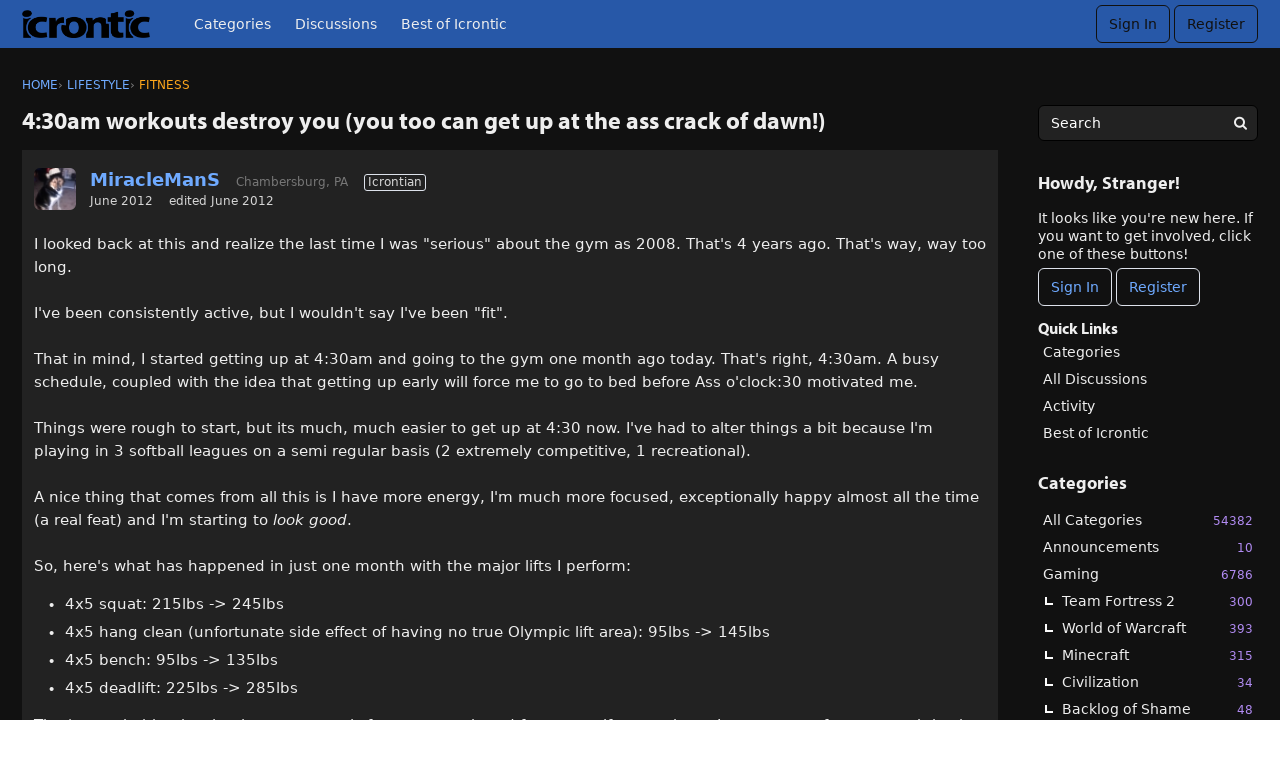

--- FILE ---
content_type: text/html; charset=utf-8
request_url: https://icrontic.com/discussion/95938/4-30am-workouts-destroy-you-you-too-can-get-up-at-the-ass-crack-of-dawn
body_size: 73322
content:
<!DOCTYPE html>
<html lang="en">

<head>
    <meta charset="utf-8">
    <meta http-equiv="X-UA-Compatible" content="IE=edge">
    <title>4:30am workouts destroy you (you too can get up at the ass crack of dawn!) — Icrontic</title>
  <link rel="stylesheet" href="/applications/dashboard/design/style.css?v=4.0-2020.015-SNAPSHOT" media="all" static="1" />
  <link rel="stylesheet" href="/applications/dashboard/design/style-compat.css?v=4.0-2020.015-SNAPSHOT" media="all" static="1" />
  <link rel="stylesheet" href="/plugins/badges/design/badges.css?v=4.0-2020.015-SNAPSHOT" media="all" static="1" />
  <link rel="stylesheet" href="/plugins/GooglePrettify/design/prettify.css?v=4.0-2020.015-SNAPSHOT" media="all" static="1" />
  <link rel="stylesheet" href="/resources/design/vanillicon.css?v=4.0-2020.015-SNAPSHOT" media="all" static="1" />
  <link rel="stylesheet" href="/plugins/editor/design/editor.css?v=4.0-2020.015-SNAPSHOT" media="all" static="1" />
  <link rel="stylesheet" href="/plugins/AdvancedSearch/design/advanced-search.css?v=4.0-2020.015-SNAPSHOT" media="all" static="1" />
  <link rel="stylesheet" href="/plugins/Polls/design/polls.css?v=4.0-2020.015-SNAPSHOT" media="all" static="1" />
  <link rel="stylesheet" href="/plugins/Reactions/design/reactions.css?v=4.0-2020.015-SNAPSHOT" media="all" static="1" />
  <link rel="stylesheet" href="/applications/vanilla/design/tag.css?v=4.0-2020.015-SNAPSHOT" media="all" static="1" />
  <link rel="stylesheet" href="/themes/ivanstriumph/design/custom.css?v=4.0-2020.015-SNAPSHOT" media="all" static="1" />
  <link rel="stylesheet" href="/applications/vanilla/design/spoilers.css?v=4.0-2020.015-SNAPSHOT" media="all" static="1" />
  <link rel="stylesheet" href="https://icrontic.com/dist/forum/shared.min.css?h=4.0-2020.015-SNAPSHOT" static="1" />
  <link rel="stylesheet" href="https://icrontic.com/dist/forum/vendors.min.css?h=4.0-2020.015-SNAPSHOT" static="1" />
  <link rel="shortcut icon" href="https://icrontic.com/uploads/favicon_9a76c71f9e4c684b559168cae25521cd.ico" type="image/x-icon" />
  <link rel="apple-touch-icon-precomposed" href="https://icrontic.com/uploads/favicon-152-390ccf1e4c19fe95d633f3dd9a3558b2.png" />
  <link rel="canonical" href="https://icrontic.com/discussion/95938/4-30am-workouts-destroy-you-you-too-can-get-up-at-the-ass-crack-of-dawn" />
  <meta property="language" content="en" />
  <meta http-equiv="last-modified" property="last-modified-date" content="2012-08-28" />
  <meta property="og:type" content="article" />
  <meta property="og:site_name" content="Icrontic" />
  <meta name="twitter:title" property="og:title" content="4:30am workouts destroy you (you too can get up at the ass crack of dawn!)" />
  <meta property="og:url" content="https://icrontic.com/discussion/95938/4-30am-workouts-destroy-you-you-too-can-get-up-at-the-ass-crack-of-dawn" />
  <meta name="description" property="og:description" content="I looked back at this and realize the last time I was &amp;quot;serious&amp;quot; about the gym as 2008. That's 4 years ago. That's way, way too long." />
  <meta property="og:image" content="https://icrontic.com/uploads/a6741de6addbb049ce6a6bcc8e637b8f.png" />
  <meta name="twitter:description" content="I looked back at this and realize the last time I was &amp;quot;serious&amp;quot; about the gym as 2008. That's 4 years ago. That's way, way too long." />
  <meta name="twitter:card" content="summary" />
  <script>gdn=window.gdn||{};gdn.meta={"currentThemePath":"\/themes\/ivanstriumph","ConfirmDeleteCommentHeading":"Delete Comment","ConfirmDeleteCommentText":"Are you sure you want to delete this comment?","DiscussionID":"95938","Category":"Fitness","editorVersion":"1.8.2","editorPluginAssets":"\/plugins\/editor","fileUpload-remove":"Remove file","fileUpload-reattach":"Click to re-attach","fileUpload-inserted":"Inserted","fileUpload-insertedTooltip":"This image has been inserted into the body of text.","wysiwygHelpText":"You are using <a href=\"https:\/\/en.wikipedia.org\/wiki\/WYSIWYG\" target=\"_new\">WYSIWYG<\/a> in your post.","bbcodeHelpText":"You can use <a href=\"http:\/\/en.wikipedia.org\/wiki\/BBCode\" target=\"_new\">BBCode<\/a> in your post.","htmlHelpText":"You can use <a href=\"http:\/\/htmlguide.drgrog.com\/cheatsheet.php\" target=\"_new\">Simple HTML<\/a> in your post.","markdownHelpText":"You can use <a href=\"http:\/\/en.wikipedia.org\/wiki\/Markdown\" target=\"_new\">Markdown<\/a> in your post.","textHelpText":"You are using plain text in your post.","editorWysiwygCSS":"\/plugins\/editor\/design\/wysiwyg.css","canUpload":false,"fileErrorSize":"File size is too large.","fileErrorFormat":"File format is not allowed.","fileErrorAlreadyExists":"File already uploaded.","fileErrorSizeFormat":"File size is too large and format is not allowed.","maxUploadSize":2097152,"editorFileInputName":"editorupload","allowedImageExtensions":"{\"1\":\"jpg\",\"2\":\"jpeg\",\"3\":\"gif\",\"4\":\"png\",\"5\":\"bmp\",\"6\":\"tiff\"}","allowedFileExtensions":"[\"txt\",\"jpg\",\"jpeg\",\"gif\",\"png\",\"bmp\",\"tiff\",\"ico\",\"zip\",\"gz\",\"tar.gz\",\"tgz\",\"psd\",\"ai\",\"fla\",\"swf\",\"pdf\",\"doc\",\"xls\",\"ppt\",\"docx\",\"xlsx\",\"log\",\"rar\",\"7z\",\"mp3\"]","maxFileUploads":"20","TagHint":"Start to type...","TagSearching":"Searching...","TagNoResults":"No results","ShowUserReactions":"avatars","Spoiler":"Spoiler","show":"show","hide":"hide","AnalyticsTask":"tick","emoji":{"assetPath":"https:\/\/icrontic.com\/resources\/icrontimoji","format":"<img class=\"emoji\" src=\"{src}\" title=\"{name}\" alt=\"{name}\" \/>","emoji":{"angry":"angry.gif","bawl":"bawl.gif","banned":"banned.gif","beer":"beer.gif","biggrin":"grin.gif","bowdown":"respect.gif","buck":"buck.gif","cheers":"cheers.gif","clap":"clap.gif","confused":"confused.gif","confused2":"confused.gif","cool":"cool.gif","cool2":"cool.gif","coffee":"coffee.gif","crazy":"crazy.gif","csimon":"csimon.gif","digi":"digi.png","doh":"doh.gif","dunce":"dunce.gif","eek":"eek.gif","eek2":"hair.gif","embarrassed":"embarrassed.gif","eyes":"eyes.gif","facepalm":"facepalm.gif","fold":"cog.gif","grin":"grin.gif","grr":"mean.gif","grumble":"grumble.gif","hair":"hair.gif","hatcheers":"jared.gif","heart":"heart.png","hiding":"hiding.gif","hmm":"hmm.gif","horrified":"horrified.gif","hrm":"hrm.gif","jared":"cheershat.gif","laugh":"laugh.gif","leet":"1337proc.gif","mad":"angry.gif","mean":"mean.gif","mullet":"mullet.gif","ninja":"ninja.gif","nyah":"nyah.gif","orange":"orange.gif","range":"orange.gif","pimp":"vimp.gif","pirate":"pirate.gif","rant":"rant.gif","rarr":"rarr.gif","respect":"respect.gif","rockon":"rockon.gif","rolleyes":"rolleyes.gif","sad":"sad.gif","sawed":"sawed.gif","scratch":"scratch.gif","shake":"shake.gif","shock":"shock.gif","skeptic":"skeptic.gif","smile":"smile.gif","thumbdown":"thumbdown.gif","thumbsup":"thumbsup.gif","thumbup":"thumbup.gif","tim":"facepalm.gif","tongue":"tongue.gif","vimp":"vimp.gif","whatever":"whatever.gif","wave":"wave.gif","werr":"werr.gif","wink":"wink.gif","wtf":"wtf.gif","zombie":"zombie.gif"}},"LastCommentID":847272,"Vanilla_Comments_AutoRefresh":3,"RedirectTo":"","RedirectUrl":"","TransportError":"A fatal error occurred while processing the request.<br \/>The server returned the following response: %s","TransientKey":false,"WebRoot":"https:\/\/icrontic.com\/","UrlFormat":"\/{Path}","Path":"discussion\/95938\/4-30am-workouts-destroy-you-you-too-can-get-up-at-the-ass-crack-of-dawn","Args":"","ResolvedPath":"vanilla\/discussion\/index","ResolvedArgs":{"DiscussionID":"95938","DiscussionStub":"4-30am-workouts-destroy-you-you-too-can-get-up-at-the-ass-crack-of-dawn","Page":""},"SignedIn":0,"ConfirmHeading":"Confirm","ConfirmText":"Are you sure you want to do that?","Okay":"Okay","Cancel":"Cancel","Search":"Search","ui":{"siteName":"Icrontic","orgName":"Icrontic","localeKey":"en","themeKey":"ivanstriumph","mobileThemeKey":"ivanstriumph","desktopThemeKey":"ivanstriumph","logo":"https:\/\/icrontic.com\/uploads\/a88dc24540e6ee68028e30271df5ff8f.png","favIcon":"https:\/\/icrontic.com\/uploads\/favicon_9a76c71f9e4c684b559168cae25521cd.ico","shareImage":"https:\/\/icrontic.com\/uploads\/a6741de6addbb049ce6a6bcc8e637b8f.png","bannerImage":null,"mobileAddressBarColor":"","fallbackAvatar":"https:\/\/icrontic.com\/applications\/dashboard\/design\/images\/defaulticon.png","siteTitle":"Icrontians","locale":"en","inputFormat":"markdown"},"context":{"host":"","basePath":"","assetPath":"","debug":false,"translationDebug":false,"cacheBuster":"4.0-2020.015-SNAPSHOT","staticPathFolder":"","dynamicPathFolder":""},"upload":{"maxSize":5242880,"maxUploads":20,"allowedExtensions":["txt","jpg","jpeg","gif","png","bmp","tiff","ico","zip","gz","tar.gz","tgz","psd","ai","fla","swf","pdf","doc","xls","ppt","docx","xlsx","log","rar","7z","mp3"]},"signOutUrl":null,"featureFlags":{"DeferredLegacyScripts":{"Enabled":true},"NewFlyouts":{"Enabled":true}},"themeFeatures":{"NewFlyouts":true,"SharedMasterView":false,"ProfileHeader":false,"DataDrivenTheme":false,"UserCards":false,"DisableKludgedVars":false,"NewEventsPage":false,"useNewSearchPage":false},"siteSection":{"basePath":"","contentLocale":"en","sectionGroup":"vanilla","sectionID":"0","name":"Icrontic","apps":{"forum":true},"attributes":{"categoryID":-1}},"themePreview":null,"reCaptchaKey":"","useNewFlyouts":true};
gdn.permissions={"permissions":{"activity.view":true,"profiles.view":true,"comments.me":true,"badges.view":true,"likes.view":true,"discussions.view":[-1,92,35,27,129,138,139,71,30,4,142,143,158]},"bans":[],"isAdmin":false};
</script>
  <script src="/js/library/jquery.js?v=4.0-2020.015-SNAPSHOT" static="1" defer="defer"></script>
  <script src="/js/library/jquery.form.js?v=4.0-2020.015-SNAPSHOT" static="1" defer="defer"></script>
  <script src="/js/library/jquery.popup.js?v=4.0-2020.015-SNAPSHOT" static="1" defer="defer"></script>
  <script src="/js/library/jquery.popin.js?v=4.0-2020.015-SNAPSHOT" static="1" defer="defer"></script>
  <script src="/js/library/jquery.gardenhandleajaxform.js?v=4.0-2020.015-SNAPSHOT" static="1" defer="defer"></script>
  <script src="/js/library/jquery.atwho.js?v=4.0-2020.015-SNAPSHOT" static="1" defer="defer"></script>
  <script src="/js/global.js?v=4.0-2020.015-SNAPSHOT" static="1" defer="defer"></script>
  <script src="/js/flyouts.js?v=4.0-2020.015-SNAPSHOT" static="1" defer="defer"></script>
  <script src="/js/library/jquery.autosize.min.js?v=4.0-2020.015-SNAPSHOT" static="1" defer="defer"></script>
  <script src="/applications/vanilla/js/autosave.js?v=4.0-2020.015-SNAPSHOT" static="1" defer="defer"></script>
  <script src="/applications/vanilla/js/discussion.js?v=4.0-2020.015-SNAPSHOT" static="1" defer="defer"></script>
  <script src="/plugins/GooglePrettify/js/prettify.js?v=4.0-2020.015-SNAPSHOT" static="1" defer="defer"></script>
  <script src="/plugins/Quotes/js/quotes.js?v=4.0-2020.015-SNAPSHOT" static="1" defer="defer"></script>
  <script src="/js/library/jquery-ui.min.js?v=4.0-2020.015-SNAPSHOT" static="1" defer="defer"></script>
  <script src="/plugins/Reactions/js/reactions.js?v=4.0-2020.015-SNAPSHOT" static="1" defer="defer"></script>
  <script src="/plugins/editor/js/editor.js?v=4.0-2020.015-SNAPSHOT" static="1" defer="defer"></script>
  <script src="/plugins/editor/js/jquery.ui.widget.js?v=4.0-2020.015-SNAPSHOT" static="1" defer="defer"></script>
  <script src="/plugins/editor/js/jquery.iframe-transport.js?v=4.0-2020.015-SNAPSHOT" static="1" defer="defer"></script>
  <script src="/plugins/editor/js/jquery.fileupload.js?v=4.0-2020.015-SNAPSHOT" static="1" defer="defer"></script>
  <script src="/js/library/jquery.tokeninput.js?v=4.0-2020.015-SNAPSHOT" static="1" defer="defer"></script>
  <script src="/plugins/AdvancedSearch/js/advanced-search.js?v=4.0-2020.015-SNAPSHOT" static="1" defer="defer"></script>
  <script src="/applications/vanilla/js/spoilers.js?v=4.0-2020.015-SNAPSHOT" static="1" defer="defer"></script>
  <script src="/applications/vanilla/js/tagging.js?v=4.0-2020.015-SNAPSHOT" static="1" defer="defer"></script>
  <script src="/themes/ivanstriumph/js/custom.js?v=4.0-2020.015-SNAPSHOT" static="1" defer="defer"></script>
  <script>var supportsAllFeatures =
    window.Promise &&
    window.fetch &&
    window.Symbol &&
    window.CustomEvent &&
    Array.prototype.includes &&
    Element.prototype.remove &&
    Element.prototype.closest &&
    Element.prototype.attachShadow &&
    window.NodeList &&
    NodeList.prototype.forEach
;

if (!supportsAllFeatures) {
    false && console.log("Older browser detected. Initiating polyfills.");
    var head = document.getElementsByTagName('head')[0];
    var script = document.createElement('script');
    script.src = "https://icrontic.com/dist/polyfills.min.js?h=4.0-2020.015-SNAPSHOT";

        script.async = false;
    // document.write has to be used instead of append child for edge & old safari compatibility.
    document.write(script.outerHTML);
} else {
    false && console.log("Modern browser detected. No polyfills necessary");
}

if (!window.onVanillaReady) {
    window.onVanillaReady = function (handler) {
        if (typeof handler !== "function") {
            console.error("Cannot register a vanilla ready handler that is not a function.");
            return;
        }
        document.addEventListener("X-DOMContentReady", function () {
            handler(window.__VANILLA_GLOBALS_DO_NOT_USE_DIRECTLY__);
        })

        if (window.__VANILLA_INTERNAL_IS_READY__) {
            handler(window.__VANILLA_GLOBALS_DO_NOT_USE_DIRECTLY__);
        }
    }
}</script>
  <script src="https://icrontic.com/api/v2/locales/en/translations.js?h=4.0-2020.015-SNAPSHOT" defer="defer"></script>
  <script src="https://icrontic.com/dist/forum/runtime.min.js?h=4.0-2020.015-SNAPSHOT" static="1" defer="defer"></script>
  <script src="https://icrontic.com/dist/forum/vendors.min.js?h=4.0-2020.015-SNAPSHOT" static="1" defer="defer"></script>
  <script src="https://icrontic.com/dist/forum/shared.min.js?h=4.0-2020.015-SNAPSHOT" static="1" defer="defer"></script>
  <script src="https://icrontic.com/dist/forum/addons/vanilla.min.js?h=4.0-2020.015-SNAPSHOT" static="1" defer="defer"></script>
  <script src="https://icrontic.com/dist/forum/addons/dashboard-common.min.js?h=4.0-2020.015-SNAPSHOT" static="1" defer="defer"></script>
  <script src="https://icrontic.com/dist/forum/addons/dashboard.min.js?h=4.0-2020.015-SNAPSHOT" static="1" defer="defer"></script>
  <script src="https://icrontic.com/dist/forum/bootstrap.min.js?h=4.0-2020.015-SNAPSHOT" static="1" defer="defer"></script>
  <script>window["__ACTIONS__"]=[{"type":"@@locales\/GET_ALL_DONE","payload":{"result":[{"localeID":"en","localeKey":"en","regionalKey":"en","displayNames":{"en":"English (English)"}}],"params":[]}},{"type":"@@users\/GET_ME_DONE","payload":{"result":{"userID":0,"name":"Guest","photoUrl":"https:\/\/icrontic.com\/applications\/dashboard\/design\/images\/defaulticon.png","email":null,"ssoID":null,"dateLastActive":null,"isAdmin":false,"countUnreadNotifications":0,"countUnreadConversations":0,"permissions":["activity.view","badges.view","comments.me","likes.view","profiles.view"]},"params":[]}},{"type":"@@users\/GET_PERMISSIONS_DONE","payload":{"result":{"isAdmin":false,"permissions":[{"type":"global","permissions":{"badges.view":true,"discussions.view":true,"likes.view":true,"profiles.view":true}},{"type":"category","id":92,"permissions":{"discussions.view":true}},{"type":"category","id":35,"permissions":{"discussions.view":true}},{"type":"category","id":27,"permissions":{"discussions.view":true}},{"type":"category","id":129,"permissions":{"discussions.view":true}},{"type":"category","id":138,"permissions":{"discussions.view":true}},{"type":"category","id":139,"permissions":{"discussions.view":true}},{"type":"category","id":71,"permissions":{"discussions.view":true}},{"type":"category","id":30,"permissions":{"discussions.view":true}},{"type":"category","id":4,"permissions":{"discussions.view":true}},{"type":"category","id":142,"permissions":{"discussions.view":true}},{"type":"category","id":143,"permissions":{"discussions.view":true}},{"type":"category","id":158,"permissions":{"discussions.view":true}}]},"params":[]}},{"type":"@@themes\/GET_DONE","payload":{"result":{"themeID":"ivanstriumph","type":"themeFile","name":"Ivan&rsquo;s Triumph","version":"15.0.0b1","revisionID":null,"revisionName":null,"insertUser":null,"dateInserted":null,"current":true,"active":true,"parentTheme":null,"assets":{"header":{"url":"https:\/\/icrontic.com\/api\/v2\/themes\/ivanstriumph\/assets\/header.html?v=15.0.0b1-4.0-2020.015-SNAPSHOT","type":"html","content-type":"text\/html"},"footer":{"url":"https:\/\/icrontic.com\/api\/v2\/themes\/ivanstriumph\/assets\/footer.html?v=15.0.0b1-4.0-2020.015-SNAPSHOT","type":"html","content-type":"text\/html"},"variables":{"url":"https:\/\/icrontic.com\/api\/v2\/themes\/ivanstriumph\/assets\/variables.json?v=15.0.0b1-4.0-2020.015-SNAPSHOT","type":"json","content-type":"application\/json","data":{}},"fonts":{"url":"https:\/\/icrontic.com\/api\/v2\/themes\/ivanstriumph\/assets\/fonts.json?v=15.0.0b1-4.0-2020.015-SNAPSHOT","type":"json","content-type":"application\/json","data":[]},"scripts":{"url":"https:\/\/icrontic.com\/api\/v2\/themes\/ivanstriumph\/assets\/scripts.json?v=15.0.0b1-4.0-2020.015-SNAPSHOT","type":"json","content-type":"application\/json"},"styles":{"url":"https:\/\/icrontic.com\/api\/v2\/themes\/ivanstriumph\/assets\/styles.css?v=15.0.0b1-4.0-2020.015-SNAPSHOT","type":"css","content-type":"text\/css"},"javascript":{"url":"https:\/\/icrontic.com\/api\/v2\/themes\/ivanstriumph\/assets\/javascript.js?v=15.0.0b1-4.0-2020.015-SNAPSHOT","type":"js","content-type":"application\/javascript"},"logo":{"url":"https:\/\/icrontic.com\/uploads\/a88dc24540e6ee68028e30271df5ff8f.png?v=4.0-2020.015-SNAPSHOT","type":"image"}},"preview":{"info":{"Description":{"type":"description","value":"Beefier, cheesier, bolder."},"Authors":{"type":"string","value":"Lincoln Russell"}},"imageUrl":"\/themes\/ivanstriumph\/screenshot.png","variables":{"globalPrimary":null,"globalBg":"#fff","globalFg":"#555a62","titleBarBg":null,"titleBarFg":null,"backgroundImage":null}},"features":{"NewFlyouts":true,"SharedMasterView":false,"ProfileHeader":false,"DataDrivenTheme":false,"UserCards":false,"DisableKludgedVars":false,"NewEventsPage":false,"useNewSearchPage":false},"supportedSections":[]},"params":{"key":{"themeID":"ivanstriumph","type":"themeFile","name":"Ivan&rsquo;s Triumph","version":"15.0.0b1","revisionID":null,"revisionName":null,"insertUser":null,"dateInserted":null,"current":true,"active":true,"parentTheme":null,"assets":{"header":{"url":"https:\/\/icrontic.com\/api\/v2\/themes\/ivanstriumph\/assets\/header.html?v=15.0.0b1-4.0-2020.015-SNAPSHOT","type":"html","content-type":"text\/html"},"footer":{"url":"https:\/\/icrontic.com\/api\/v2\/themes\/ivanstriumph\/assets\/footer.html?v=15.0.0b1-4.0-2020.015-SNAPSHOT","type":"html","content-type":"text\/html"},"variables":{"url":"https:\/\/icrontic.com\/api\/v2\/themes\/ivanstriumph\/assets\/variables.json?v=15.0.0b1-4.0-2020.015-SNAPSHOT","type":"json","content-type":"application\/json","data":{}},"fonts":{"url":"https:\/\/icrontic.com\/api\/v2\/themes\/ivanstriumph\/assets\/fonts.json?v=15.0.0b1-4.0-2020.015-SNAPSHOT","type":"json","content-type":"application\/json","data":[]},"scripts":{"url":"https:\/\/icrontic.com\/api\/v2\/themes\/ivanstriumph\/assets\/scripts.json?v=15.0.0b1-4.0-2020.015-SNAPSHOT","type":"json","content-type":"application\/json"},"styles":{"url":"https:\/\/icrontic.com\/api\/v2\/themes\/ivanstriumph\/assets\/styles.css?v=15.0.0b1-4.0-2020.015-SNAPSHOT","type":"css","content-type":"text\/css"},"javascript":{"url":"https:\/\/icrontic.com\/api\/v2\/themes\/ivanstriumph\/assets\/javascript.js?v=15.0.0b1-4.0-2020.015-SNAPSHOT","type":"js","content-type":"application\/javascript"},"logo":{"url":"https:\/\/icrontic.com\/uploads\/a88dc24540e6ee68028e30271df5ff8f.png?v=4.0-2020.015-SNAPSHOT","type":"image"}},"preview":{"info":{"Description":{"type":"description","value":"Beefier, cheesier, bolder."},"Authors":{"type":"string","value":"Lincoln Russell"}},"imageUrl":"\/themes\/ivanstriumph\/screenshot.png","variables":{"globalPrimary":null,"globalBg":"#fff","globalFg":"#555a62","titleBarBg":null,"titleBarFg":null,"backgroundImage":null}},"features":{"NewFlyouts":true,"SharedMasterView":false,"ProfileHeader":false,"DataDrivenTheme":false,"UserCards":false,"DisableKludgedVars":false,"NewEventsPage":false,"useNewSearchPage":false},"supportedSections":[]}}}}];
</script>
  <script type="application/ld+json">{"headline":"4:30am workouts destroy you (you too can get up at the ass crack of dawn!)","description":"I looked back at this and realize the last time I was &quot;serious&quot; about the gym as 2008. That's 4 years ago. That's way, way too long. I've been consistently active, but I wouldn't say I've been &quot;fit&quot;. That in mind, I started getting up at 4:30am and going to the gym one month ago today. That's right, 4:30am. A busy\u2026","discussionUrl":"https:\/\/icrontic.com\/discussion\/95938\/4-30am-workouts-destroy-you-you-too-can-get-up-at-the-ass-crack-of-dawn","dateCreated":"2012-06-15 11:21:56","author":{"@context":"https:\/\/schema.org","@type":"Person","name":"MiracleManS","image":"https:\/\/icrontic.com\/uploads\/userpics\/navatar12902_3.gif","url":"https:\/\/icrontic.com\/profile\/MiracleManS"},"@context":"https:\/\/schema.org","@type":"DiscussionForumPosting"}</script>
  <script type="text/javascript">
            function init() {
                $('.Message').each(function () {
                    if ($(this).data('GooglePrettify')) {
                        return;
                    }
                    $(this).data('GooglePrettify', '1');

                    pre = $('pre', this).addClass('prettyprint');

                    // Let prettyprint determine styling, rather than the editor.
                    $('code', this).removeClass('CodeInline');
                    pre.removeClass('CodeBlock');

                    prettyPrint();

                    pre.removeClass('prettyprint');
                });
            }

            $(document).on('contentLoad', init);</script>
  <noscript><style>body {visibility: visible !important;}</style></noscript>
<!-- Preload links, scripts, and stylesheets -->

<style>
    .UserContent p img.emoji, .userContent p img.emoji { 
        display: inline; 
        
    }
    .userContent h1, .userContent h2, .userContent h3, .userContent h4, .userContent h5, .userContent h6 {
        color: white;
    }
    .Message h2 {
        font-size: 125%;
        margin-top: 40px;
    }
</style>
    <meta name="viewport" content="width=device-width, initial-scale=1">
    <script type="text/javascript" src="//use.typekit.com/sad1wap.js"></script>
    <script type="text/javascript">try{Typekit.load();}catch(e){}</script>
</head>


<body id="vanilla_discussion_index" class="
    Vanilla Discussion isDesktop index Section-Discussion Section-Category-fitness Section-Discussion Section-Category-fitness

            UserLoggedOut
    
    
    
    locale-en
">

    <!--[if lt IE 9]>
      <p class="browsehappy">You are using an <strong>outdated</strong> browser. Please <a href="http://browsehappy.com/">upgrade your browser</a> to improve your experience.</p>
    <![endif]-->

    <div class="Frame" id="page">
        <div class="Frame-top">
            <div class="Frame-header">
                
<header id="MainHeader" class="Header">
    <div class="Container">
        <div class="row">
            <div class="Hamburger">
                <button class="Hamburger Hamburger-menuXcross" id="menu-button" aria-label="toggle menu">
    <span class="Hamburger-menuLines" aria-hidden="true">
    </span>
    <span class="Hamburger-visuallyHidden sr-only">
        toggle menu
    </span>
</button>
            </div>
            <a href="/" class="Header-logo">
                <img src="https://icrontic.com/uploads/a88dc24540e6ee68028e30271df5ff8f.png" alt="Icrontic" />
            </a>
            <a href="/" class="Header-logo mobile">
                Icrontic
            </a>
            <nav class="Header-desktopNav">
                <div class='Navigation-linkContainer'>
        <a href='/categories' class='Navigation-link '>
            Categories
        </a>
    </div>
                <div class='Navigation-linkContainer'>
        <a href='/discussions' class='Navigation-link '>
            Discussions
        </a>
    </div>
                <div class='Navigation-linkContainer'>
        <a href='/bestof/everything' class='Navigation-link BestOf'>
            Best of Icrontic
        </a>
    </div>

            </nav>
            <div class="Header-flexSpacer"></div>
            <div class="Header-right">
                <div class="MeBox-header">
                    <div class="MeBox MeBox-SignIn FlyoutRight"><div class="SignInLinks"><a href="/entry/signin?Target=discussion%2F95938%2F4-30am-workouts-destroy-you-you-too-can-get-up-at-the-ass-crack-of-dawn" class=" SignInPopup" rel="nofollow">Sign In</a> <span class="Bullet">&middot;</span> <a href="/entry/register?Target=discussion%2F95938%2F4-30am-workouts-destroy-you-you-too-can-get-up-at-the-ass-crack-of-dawn" class="ApplyButton" rel="nofollow">Register</a> </div> <div class="SignInIcons"></div></div>
                </div>
                            </div>
        </div>
    </div>
    <nav class="Navigation needsInitialization js-nav">
        <div class="Container">
                            <div class="Navigation-row">
                    <div class="SignIn mobile">
                        <div class="MeBox MeBox-SignIn"><div class="SignInLinks"><a href="/entry/signin?Target=discussion%2F95938%2F4-30am-workouts-destroy-you-you-too-can-get-up-at-the-ass-crack-of-dawn" class=" SignInPopup" rel="nofollow">Sign In</a> <span class="Bullet">&middot;</span> <a href="/entry/register?Target=discussion%2F95938%2F4-30am-workouts-destroy-you-you-too-can-get-up-at-the-ass-crack-of-dawn" class="ApplyButton" rel="nofollow">Register</a> </div> <div class="SignInIcons"></div></div>
                    </div>
                </div>
                        <div class='Navigation-linkContainer'>
        <a href='/categories' class='Navigation-link '>
            Categories
        </a>
    </div>
            <div class='Navigation-linkContainer'>
        <a href='/discussions' class='Navigation-link '>
            Discussions
        </a>
    </div>
            <div class='Navigation-linkContainer'>
        <a href='/activity' class='Navigation-link '>
            Activity
        </a>
    </div>
            <div class='Navigation-linkContainer'>
        <a href='/bestof/everything' class='Navigation-link BestOf'>
            Best of Icrontic
        </a>
    </div>

        </div>
    </nav>
    <nav class="mobileMebox js-mobileMebox needsInitialization">
        <div class="Container">
            <div class="MeBox MeBox-SignIn"><div class="SignInLinks"><a href="/entry/signin?Target=discussion%2F95938%2F4-30am-workouts-destroy-you-you-too-can-get-up-at-the-ass-crack-of-dawn" class=" SignInPopup" rel="nofollow">Sign In</a> <span class="Bullet">&middot;</span> <a href="/entry/register?Target=discussion%2F95938%2F4-30am-workouts-destroy-you-you-too-can-get-up-at-the-ass-crack-of-dawn" class="ApplyButton" rel="nofollow">Register</a> </div> <div class="SignInIcons"></div></div>
            <button class="mobileMebox-buttonClose Close">
                <span>×</span>
            </button>
        </div>
    </nav>
</header>
            </div>
            <div class="Frame-body">
                <div class="Frame-content">
                    <div class="Container">
                        <div class="Frame-contentWrap">
                            <div class="Frame-details">
                                                                    <div class="Frame-row">
                                        <nav class="BreadcrumbsBox">
                                            <span class="Breadcrumbs" itemscope itemtype="http://schema.org/BreadcrumbList"><span class="CrumbLabel HomeCrumb"><a href="https://icrontic.com/"><span>Home</span></a></span><span itemprop="itemListElement" itemscope itemtype="http://schema.org/ListItem"><meta itemprop="position" content="1" /><span class="Crumb">›</span> <span class="CrumbLabel Category-life"><a itemprop="item" href="https://icrontic.com/categories/life"><span itemprop="name">Lifestyle</span></a></span></span><span itemprop="itemListElement" itemscope itemtype="http://schema.org/ListItem"><meta itemprop="position" content="2" /><span class="Crumb">›</span> <span class="CrumbLabel Category-fitness Last"><a itemprop="item" href="https://icrontic.com/categories/fitness"><span itemprop="name">Fitness</span></a></span></span></span>
                                        </nav>
                                    </div>
                                                                <div class="Frame-row SearchBoxMobile">
                                                                            <div class="SearchBox js-sphinxAutoComplete" role="search">
                                            <div class="AdvancedSearch ">
    <form method="get" action="/search" autocomplete="off" >
<div>
<input type="hidden" id="Form_adv" name="adv" value="" />    <div class="KeywordsWrap InputAndButton">
        <input type="text" id="Form_search1" name="search" value="" class="InputBox BigInput js-search" placeholder="Search" autocomplete="off" aria-label="Enter your search term." /> <a href="#" class="Handle" title="Options"><span class="Arrow"></span></a> <span class="bwrap"><button type="submit" class="Button" title="Search"><span aria-hidden="true" class="Sprite SpSearch"></span></button></span>        <!--<div class="Gloss"><a href="#">Search help</a></div>-->
    </div>
    <div class="AdvancedWrap">
                    <div class="P AdvancedSearch-DiscussionID">
                <label for="Form_discussionid" class="Heading">Discussion</label>
<label for="Form_discussionid" class="CheckBoxLabel"><input type="checkbox" id="Form_discussionid1" name="discussionid" value="95938" class="" /> 4:30am workouts destroy you (you too can get up at the ass crack of dawn!)</label>            </div>
                <div class="P TitleRow AdvancedSearch-Title Hidden">
            <label for="Form_title" class="Heading">Title</label>
<input type="text" id="Form_title" name="title" value="" class="InputBox BigInput" />        </div>
        <div class="P AdvancedSearch-Author">
            <label for="Form_author" class="Heading">Author</label>
<input type="text" id="Form_author" name="author" value="" class="InputBox BigInput" />        </div>
        <div class="P AdvancedSearch-Category">
            <label for="Form_cat" class="Heading">Category</label>
<select id="Form_cat" name="cat" Permission="view" Headings="" EnableHeadings class="BigInput">
<option value="all">(All)</option>
<option value="158">Announcements</option>
<option value="19">Gaming</option>
<option value="127">&#160;&#160;&#160;&#160;Team Fortress 2</option>
<option value="148">&#160;&#160;&#160;&#160;World of Warcraft</option>
<option value="135">&#160;&#160;&#160;&#160;Minecraft</option>
<option value="150">&#160;&#160;&#160;&#160;Civilization</option>
<option value="146">&#160;&#160;&#160;&#160;Backlog of Shame</option>
<option value="10">Science &amp; Tech</option>
<option value="11">&#160;&#160;&#160;&#160;Hardware</option>
<option value="22">&#160;&#160;&#160;&#160;Internet &amp; Media</option>
<option value="120">Lifestyle</option>
<option value="156">&#160;&#160;&#160;&#160;Movies &amp; TV</option>
<option value="155">&#160;&#160;&#160;&#160;Music</option>
<option value="147">&#160;&#160;&#160;&#160;Style</option>
<option value="39">&#160;&#160;&#160;&#160;Food &amp; Drink</option>
<option value="28">&#160;&#160;&#160;&#160;Fitness</option>
<option value="151">&#160;&#160;&#160;&#160;Home &amp; Auto</option>
<option value="20">Community</option>
<option value="149">&#160;&#160;&#160;&#160;Events</option>
<option value="21">&#160;&#160;&#160;&#160;Trading Post</option>
<option value="14">&#160;&#160;&#160;&#160;Folding@Home</option>
</select>            <div class="Checkboxes Inline">
                <label for="Form_subcats" class="CheckBoxLabel"><input type="checkbox" id="Form_subcats" name="subcats" value="1" class="" /> search subcategories</label> <label for="Form_archived" class="CheckBoxLabel"><input type="checkbox" id="Form_archived" name="archived" value="1" class="" /> search archived</label>            </div>
        </div>
                <div class="P AdvancedSearch-Tags">
            <label for="Form_tags" class="Heading">Tags</label>
<input type="text" id="Form_tags" name="tags" value="" class="InputBox BigInput" data-tags="&quot;&quot;" />        </div>
                <div class="P AdvancedSearch-Author-WhatToSearch">
            <label for="Form_Whattosearch" class="Heading">What to search</label>
<div class="Inline"> <label for="Form_discussion_d" class="CheckBoxLabel"><input type="checkbox" id="Form_discussion_d" name="discussion_d" value="1" checked="checked" class="" /> discussions</label>  <label for="Form_comment_c" class="CheckBoxLabel"><input type="checkbox" id="Form_comment_c" name="comment_c" value="1" checked="checked" class="" /> comments</label>  <label for="Form_discussion_poll" class="CheckBoxLabel"><input type="checkbox" id="Form_discussion_poll" name="discussion_poll" value="1" checked="checked" class="" /> polls</label> </div>        </div>
        <div class="P Inline AdvancedSearch-Date">
            <label for="Form_within">Date within</label>
 <select id="Form_within" name="within" class="">
<option value="1 day">1 day</option>
<option value="3 days">3 days</option>
<option value="1 week">1 week</option>
<option value="2 weeks">2 weeks</option>
<option value="1 month">1 month</option>
<option value="2 months">2 months</option>
<option value="6 months">6 months</option>
<option value="1 year">1 year</option>
</select> <label for="Form_date">of</label>
 <input type="text" id="Form_date" name="date" value="" class="InputBox DateBox" /> <span class="Gloss">Examples: Monday, today, last week, Mar 26, 3/26/04</span>        </div>
        <div class="P Buttons">
            <button type="submit" class="Button" title="Search" aria-label="Search">Search</button>        </div>
    </div>
    </div>
</form></div>

                                        </div>
                                                                    </div>
                                <div class="Frame-row">
                                    <main class="Content MainContent">
                                                                                <div class="MessageList Discussion"><!-- Page Title -->
<div id="Item_0" class="PageTitle"><div class="Options"></div><h1>4:30am workouts destroy you (you too can get up at the ass crack of dawn!)</h1></div>

<div id="Discussion_95938" class="Item ItemDiscussion noPhotoWrap">
    <div class="Discussion">
        <div class="Item-Header DiscussionHeader">
            <div class="AuthorWrap">
            <span class="Author">
                <a title="MiracleManS" href="/profile/MiracleManS" class="PhotoWrap js-userCard" aria-label="User: &quot;MiracleManS&quot;" data-userid=""><img src="https://icrontic.com/uploads/userpics/navatar12902_3.gif" alt="MiracleManS" class="ProfilePhoto ProfilePhotoMedium" data-fallback="avatar" /></a><a href="/profile/MiracleManS" class="Username">MiracleManS</a>            </span>
            <span class="AuthorInfo">
                <span class="MItem AuthorLocation">Chambersburg, PA</span> <span class="Rank MItem" title="Icrontian">Icrontian</span>            </span>
            </div>
            <div class="Meta DiscussionMeta">
            <span class="MItem DateCreated">
                <a href="https://icrontic.com/discussion/95938/4-30am-workouts-destroy-you-you-too-can-get-up-at-the-ass-crack-of-dawn" class="Permalink" rel="nofollow"><time title="June 15, 2012 11:21AM" datetime="2012-06-15T11:21:56+00:00">June 2012</time></a>            </span>
                <span class="MItem"> <span title="Edited June 15, 2012 11:25AM by MiracleManS." class="DateUpdated">edited June 2012</span> </span>                 <span class="MItem Category"> in <a href="https://icrontic.com/categories/fitness" aria-label="Category: &amp;quot;Fitness&amp;quot;">Fitness</a></span>             </div>
        </div>
                <div class="Item-BodyWrap">
            <div class="Item-Body">
                <div class="Message userContent">
                    I looked back at this and realize the last time I was "serious" about the gym as 2008. That's 4 years ago. That's way, way too long.<br><br>I've been consistently active, but I wouldn't say I've been "fit".<br><br>That in mind, I started getting up at 4:30am and going to the gym one month ago today. That's right, 4:30am. A busy schedule, coupled with the idea that getting up early will force me to go to bed before Ass o'clock:30 motivated me.<br><br>Things were rough to start, but its much, much easier to get up at 4:30 now. I've had to alter things a bit because I'm playing in 3 softball leagues on a semi regular basis (2 extremely competitive, 1 recreational).<br><br>A nice thing that comes from all this is I have more energy, I'm much more focused, exceptionally happy almost all the time (a real feat) and I'm starting to <i>look good</i>.<br><br>So, here's what has happened in just one month with the major lifts I perform:
<ul><li>4x5 squat: 215lbs -&gt; 245lbs</li>
<li>4x5 hang clean (unfortunate side effect of having no true Olympic lift area): 95lbs -&gt; 145lbs</li>
<li>4x5 bench: 95lbs -&gt; 135lbs</li>
<li>4x5 deadlift: 225lbs -&gt; 285lbs</li>
</ul>
That's not shabby, but its time to set goals for next month and force myself to get there. I want some of my strength back.<br><br>So <b>Goals</b>:
<ul><li>4x5 squat: 315lbs</li>
<li>4x5 hang clean (unfortunate side effect of having no true Olympic lift area): 185lbs</li>
<li>4x5 bench: 165lbs</li>
<li>4x5 deadlift: 345lbs</li>
</ul>
These are ambitious. They're going to be tough. I don't care. The two toughest ones are going to be squat and hang clean. I will get these.                </div>
                <div class="Reactions"><span class="Column-Score Hidden">0</span><span class="ReactMenu"><span class="ReactButtons">          </span></span></div>            </div>
        </div>
    </div>
</div>
</div><div class="CommentsWrap"><span class="BeforeCommentHeading"></span><div class="DataBox DataBox-Comments"><h2 class="CommentHeading">Comments</h2>    <ul class="MessageList DataList Comments">
                <li class="Item Alt ItemComment noPhotoWrap" id="Comment_839716">
            <div class="Comment">

                                <div class="Options">
                                    </div>
                                <div class="Item-Header CommentHeader">
                    <div class="AuthorWrap">
            <span class="Author">
               <a title="MAGIC" href="/profile/MAGIC" class="PhotoWrap js-userCard" aria-label="User: &quot;MAGIC&quot;" data-userid=""><img src="https://icrontic.com/uploads/userpics/SQ6CFHQEOIHL/n6EY5YFL7WCQW.jpg" alt="MAGIC" class="ProfilePhoto ProfilePhotoMedium" data-fallback="avatar" /></a><a href="/profile/MAGIC" class="Username">MAGIC</a>            </span>
            <span class="AuthorInfo">
                <span class="MItem AuthorTitle">Doot Doot</span> <span class="MItem AuthorLocation">Furniture City, Michigan</span> <span class="Rank MItem" title="Icrontian">Icrontian</span>            </span>
                    </div>
                    <div class="Meta CommentMeta CommentInfo">
            <span class="MItem DateCreated">
               <a href="/discussion/comment/839716/#Comment_839716" class="Permalink" name="Item_1" rel="nofollow"><time title="June 15, 2012 12:25PM" datetime="2012-06-15T12:25:52+00:00">June 2012</time></a>            </span>
                        <span class="MItem"> <span title="Edited June 15, 2012 12:26PM by MAGIC." class="DateUpdated">edited June 2012</span> </span>                                            </div>
                </div>
                <div class="Item-BodyWrap">
                    <div class="Item-Body">
                        <div class="Message userContent">
                            Wow, nice job. I am so not a morning person. I drrrrraag getting out of bed at 7... hats off to you.                        </div>
                        <div class="Reactions"><span class="Column-Score Hidden">0</span><span class="ReactMenu"><span class="ReactButtons">          </span></span></div>                    </div>
                </div>
            </div>
        </li>
                <li class="Item ItemComment noPhotoWrap isOriginalPoster" id="Comment_841506">
            <div class="Comment">

                                <div class="Options">
                                    </div>
                                <div class="Item-Header CommentHeader">
                    <div class="AuthorWrap">
            <span class="Author">
               <a title="MiracleManS" href="/profile/MiracleManS" class="PhotoWrap js-userCard" aria-label="User: &quot;MiracleManS&quot;" data-userid=""><img src="https://icrontic.com/uploads/userpics/navatar12902_3.gif" alt="MiracleManS" class="ProfilePhoto ProfilePhotoMedium" data-fallback="avatar" /></a><a href="/profile/MiracleManS" class="Username">MiracleManS</a>            </span>
            <span class="AuthorInfo">
                 <span class="MItem AuthorLocation">Chambersburg, PA</span> <span class="Rank MItem" title="Icrontian">Icrontian</span>            </span>
                    </div>
                    <div class="Meta CommentMeta CommentInfo">
            <span class="MItem DateCreated">
               <a href="/discussion/comment/841506/#Comment_841506" class="Permalink" name="Item_2" rel="nofollow"><time title="July 3, 2012 2:08PM" datetime="2012-07-03T14:08:43+00:00">July 2012</time></a>            </span>
                        <span class="MItem"> <span title="Edited July 3, 2012 2:09PM by MiracleManS." class="DateUpdated">edited July 2012</span> </span>                                            </div>
                </div>
                <div class="Item-BodyWrap">
                    <div class="Item-Body">
                        <div class="Message userContent">
                            So, I'm going intermittently at 4:30am at this point because I have no idea when I'm playing softball. This week it looks like I'll have had 3 games Sunday, 2 Tuesday, 1 Thursday and 1 Saturday (with another 1 Sunday, but that's "next week").<br><br>It might not seem like it, but it takes a toll. Especially on my right arm, if you've been in IRC you've seen the bitching. Pretty sure its tendinitis and I have no compulsion to be smart right now.<br><br>But, for progress numbers:<br><ul><li>4x5 squat: 265lbs</li>
<li>4x5 hang clean: 145lbs</li>
<li>4x5 bench: 145lbs</li>
<li>4x5 DL: n/a, haven't been doing it</li>
</ul>                        </div>
                        <div class="Reactions"><span class="Column-Score Hidden">0</span><span class="ReactMenu"><span class="ReactButtons">          </span></span></div>                    </div>
                </div>
            </div>
        </li>
                <li class="Item Alt ItemComment noPhotoWrap isOriginalPoster" id="Comment_844582">
            <div class="Comment">

                                <div class="Options">
                                    </div>
                                <div class="Item-Header CommentHeader">
                    <div class="AuthorWrap">
            <span class="Author">
               <a title="MiracleManS" href="/profile/MiracleManS" class="PhotoWrap js-userCard" aria-label="User: &quot;MiracleManS&quot;" data-userid=""><img src="https://icrontic.com/uploads/userpics/navatar12902_3.gif" alt="MiracleManS" class="ProfilePhoto ProfilePhotoMedium" data-fallback="avatar" /></a><a href="/profile/MiracleManS" class="Username">MiracleManS</a>            </span>
            <span class="AuthorInfo">
                 <span class="MItem AuthorLocation">Chambersburg, PA</span> <span class="Rank MItem" title="Icrontian">Icrontian</span>            </span>
                    </div>
                    <div class="Meta CommentMeta CommentInfo">
            <span class="MItem DateCreated">
               <a href="/discussion/comment/844582/#Comment_844582" class="Permalink" name="Item_3" rel="nofollow"><time title="July 31, 2012 10:23AM" datetime="2012-07-31T10:23:23+00:00">July 2012</time></a>            </span>
                        <span class="MItem"> <span title="Edited July 31, 2012 10:25AM by MiracleManS." class="DateUpdated">edited July 2012</span> </span>                                            </div>
                </div>
                <div class="Item-BodyWrap">
                    <div class="Item-Body">
                        <div class="Message userContent">
                            So the majority of this training has been in an effort to get in shape for track, specifically sprinting.<br><br>Tonight is the first time I'm going to run in a competitive environment since 2006. I'm nowhere near as strong as I had been, but I still have huge expectations for myself. I'm running the 100m and 200m. I'm also potentially doing Long Jump and the 4x100 (provided enough people are there that I know). Here are my goals (Anger is key to accomplishing these):
<ul><li>100 meter realistic: sub 12</li>
<li>100 meter expectation: sub 11.5</li>
<li>200 meter realistic: sub 24.0</li>
<li>200 meter expectation: sub 23.5</li>
<li>Long Jump realistic: over 17'</li>
<li>Long Jump expectation: over 18'</li>
</ul>
Meet starts at 6:30pm tonight. I'll be sure and put my actual results in after I get home.                         </div>
                        <div class="Reactions"><span class="Column-Score Hidden">0</span><span class="ReactMenu"><span class="ReactButtons">          </span></span></div>                    </div>
                </div>
            </div>
        </li>
                <li class="Item ItemComment noPhotoWrap" id="Comment_844590">
            <div class="Comment">

                                <div class="Options">
                                    </div>
                                <div class="Item-Header CommentHeader">
                    <div class="AuthorWrap">
            <span class="Author">
               <a title="d3k0y" href="/profile/d3k0y" class="PhotoWrap js-userCard" aria-label="User: &quot;d3k0y&quot;" data-userid=""><img src="https://icrontic.com/uploads/userpics/207/nVFC5448JZWFT.jpg" alt="d3k0y" class="ProfilePhoto ProfilePhotoMedium" data-fallback="avatar" /></a><a href="/profile/d3k0y" class="Username">d3k0y</a>            </span>
            <span class="AuthorInfo">
                 <span class="MItem AuthorLocation">Loveland, OH</span> <span class="Rank MItem" title="Icrontian">Icrontian</span>            </span>
                    </div>
                    <div class="Meta CommentMeta CommentInfo">
            <span class="MItem DateCreated">
               <a href="/discussion/comment/844590/#Comment_844590" class="Permalink" name="Item_4" rel="nofollow"><time title="July 31, 2012 11:15AM" datetime="2012-07-31T11:15:22+00:00">July 2012</time></a>            </span>
                        <span class="MItem"> <span title="Edited July 31, 2012 11:15AM by d3k0y." class="DateUpdated">edited July 2012</span> </span>                                            </div>
                </div>
                <div class="Item-BodyWrap">
                    <div class="Item-Body">
                        <div class="Message userContent">
                            Some impressive improvement numbers you have there. I wish I could get something similar, granted I don't pay very good attention to what I do, and the rate in which I do them. I just kind of go and do stuff at the gym. But after 3 months of random workouts, I think I went from:<br><br>135lb 8x3 bench, to 140lb 10x3 bench<br>200lb 8x3 squat, to 225lb 8x3 squat<br><br>I didn't watch my Deadlift numbers or try to "max out" on it, but I think I ended somewhere around 220 pounds, though I have a good feeling I probably could have put another 20-30 pounds on. I was more worried about not having the correct form when I did it. I never tried the clean either.<br><br>Also, just as an excuse, I blame my diabetes for a bit of my lack of improvement.                        </div>
                        <div class="Reactions"><span class="Column-Score Hidden">0</span><span class="ReactMenu"><span class="ReactButtons">          </span></span></div>                    </div>
                </div>
            </div>
        </li>
                <li class="Item Alt ItemComment noPhotoWrap isOriginalPoster" id="Comment_844593">
            <div class="Comment">

                                <div class="Options">
                                    </div>
                                <div class="Item-Header CommentHeader">
                    <div class="AuthorWrap">
            <span class="Author">
               <a title="MiracleManS" href="/profile/MiracleManS" class="PhotoWrap js-userCard" aria-label="User: &quot;MiracleManS&quot;" data-userid=""><img src="https://icrontic.com/uploads/userpics/navatar12902_3.gif" alt="MiracleManS" class="ProfilePhoto ProfilePhotoMedium" data-fallback="avatar" /></a><a href="/profile/MiracleManS" class="Username">MiracleManS</a>            </span>
            <span class="AuthorInfo">
                 <span class="MItem AuthorLocation">Chambersburg, PA</span> <span class="Rank MItem" title="Icrontian">Icrontian</span>            </span>
                    </div>
                    <div class="Meta CommentMeta CommentInfo">
            <span class="MItem DateCreated">
               <a href="/discussion/comment/844593/#Comment_844593" class="Permalink" name="Item_5" rel="nofollow"><time title="July 31, 2012 12:01PM" datetime="2012-07-31T12:01:52+00:00">July 2012</time></a>            </span>
                                                                    </div>
                </div>
                <div class="Item-BodyWrap">
                    <div class="Item-Body">
                        <div class="Message userContent">
                            My results are atypical I think. I also had a higher "base" from years of lifting prior to this. I'm still way off my personal bests in pretty much every area.<br><br>For reference, I was previously doing 335lbs 4x5 in squat and 195lbs 4x5 in hang cleans. I'm way, way off those numbers right now. I want to get back there, but I need to be realistic.                        </div>
                        <div class="Reactions"><span class="Column-Score Hidden">0</span><span class="ReactMenu"><span class="ReactButtons">          </span></span></div>                    </div>
                </div>
            </div>
        </li>
                <li class="Item ItemComment noPhotoWrap isOriginalPoster" id="Comment_844644">
            <div class="Comment">

                                <div class="Options">
                                    </div>
                                <div class="Item-Header CommentHeader">
                    <div class="AuthorWrap">
            <span class="Author">
               <a title="MiracleManS" href="/profile/MiracleManS" class="PhotoWrap js-userCard" aria-label="User: &quot;MiracleManS&quot;" data-userid=""><img src="https://icrontic.com/uploads/userpics/navatar12902_3.gif" alt="MiracleManS" class="ProfilePhoto ProfilePhotoMedium" data-fallback="avatar" /></a><a href="/profile/MiracleManS" class="Username">MiracleManS</a>            </span>
            <span class="AuthorInfo">
                 <span class="MItem AuthorLocation">Chambersburg, PA</span> <span class="Rank MItem" title="Icrontian">Icrontian</span>            </span>
                    </div>
                    <div class="Meta CommentMeta CommentInfo">
            <span class="MItem DateCreated">
               <a href="/discussion/comment/844644/#Comment_844644" class="Permalink" name="Item_6" rel="nofollow"><time title="July 31, 2012 8:49PM" datetime="2012-07-31T20:49:48+00:00">July 2012</time></a>            </span>
                                                                    </div>
                </div>
                <div class="Item-BodyWrap">
                    <div class="Item-Body">
                        <div class="Message userContent">
                            One description for tonight: Shit.                        </div>
                        <div class="Reactions"><span class="Column-Score Hidden">0</span><span class="ReactMenu"><span class="ReactButtons">          </span></span></div>                    </div>
                </div>
            </div>
        </li>
                <li class="Item Alt ItemComment noPhotoWrap isOriginalPoster" id="Comment_847272">
            <div class="Comment">

                                <div class="Options">
                                    </div>
                                <div class="Item-Header CommentHeader">
                    <div class="AuthorWrap">
            <span class="Author">
               <a title="MiracleManS" href="/profile/MiracleManS" class="PhotoWrap js-userCard" aria-label="User: &quot;MiracleManS&quot;" data-userid=""><img src="https://icrontic.com/uploads/userpics/navatar12902_3.gif" alt="MiracleManS" class="ProfilePhoto ProfilePhotoMedium" data-fallback="avatar" /></a><a href="/profile/MiracleManS" class="Username">MiracleManS</a>            </span>
            <span class="AuthorInfo">
                 <span class="MItem AuthorLocation">Chambersburg, PA</span> <span class="Rank MItem" title="Icrontian">Icrontian</span>            </span>
                    </div>
                    <div class="Meta CommentMeta CommentInfo">
            <span class="MItem DateCreated">
               <a href="/discussion/comment/847272/#Comment_847272" class="Permalink" name="Item_7" rel="nofollow"><time title="August 28, 2012 6:25AM" datetime="2012-08-28T06:25:14+00:00">August 2012</time></a>            </span>
                                                                    </div>
                </div>
                <div class="Item-BodyWrap">
                    <div class="Item-Body">
                        <div class="Message userContent">
                            Once again progress has been made. I've added sprint to my list of activities. Finally got to 315 for a set of 5 today in squat. Felt monstrous especially considering the lead up sets to it. Next goal is 335, then pushing to 400+ which I will make happen.<br><br>Hang clean has also improved, 155 for a set of 5. I think I can realistically get to 175 by the end of the year.                        </div>
                        <div class="RecordReactions"><span class="UserReactionWrap" title="JBoogaloo - Awesomesauce on August 30, 2012 11:44AM" data-userid="53043"><a title="JBoogaloo - Awesomesauce on August 30, 2012 11:44AM" href="/profile/JBoogaloo" class="PhotoWrap js-userCard PhotoWrapSmall" aria-label="User: &quot;JBoogaloo&quot;" data-userid=""><img src="https://icrontic.com/uploads/userpics/482/nI8G3SAMTRBSL.jpg" alt="JBoogaloo" class="ProfilePhoto ProfilePhotoSmall" data-fallback="avatar" /></a><span class="ReactSprite ReactAwesome"></span></span></div><div class="Reactions"><span class="Column-Score Hidden">1</span><span class="ReactMenu"><span class="ReactButtons">          </span></span></div>                    </div>
                </div>
            </div>
        </li>
            </ul>
</div><div class="P PagerWrap"></div></div>                <div class="Foot Closed">
                    <div class="Note Closed SignInOrRegister"><a href="/entry/signin?Target=discussion%2F95938%2F4-30am-workouts-destroy-you-you-too-can-get-up-at-the-ass-crack-of-dawn%3F" class="Popup">Sign In</a> or <a href="/entry/register?Target=discussion%2F95938%2F4-30am-workouts-destroy-you-you-too-can-get-up-at-the-ass-crack-of-dawn%3F">Register</a> to comment.                    </div>
                                    </div>
            
                                    </main>
                                    <aside class="Panel Panel-main">
                                                                                    <div class="SearchBox js-sphinxAutoComplete" role="search">
                                                <form method="get" action="/search" autocomplete="off" >
<div>
<input type="text" id="Form_Search" name="Search" value="" placeholder="Search" accesskey="/" aria-label="Enter your search term." title="Enter your search term." role="searchbox" class="InputBox js-search" /><input type="submit" id="Form_Go" name="" aria-label="Search" class="Button" value="Go" />
</div>
</form>
                                            </div>
                                                                                <div class="Box GuestBox">
    <h4 class="GuestBox-title">
        Howdy, Stranger!    </h4>
    <p class="GuestBox-message">
        It looks like you're new here. If you want to get involved, click one of these buttons!    </p>

    <p class="GuestBox-beforeSignInButton">
            </p>

    <div class="P"><a href="/entry/signin?Target=discussion%2F95938%2F4-30am-workouts-destroy-you-you-too-can-get-up-at-the-ass-crack-of-dawn" class="Button Primary SignInPopup" rel="nofollow" aria-label="Sign In Now">Sign In</a> <a href="/entry/register?Target=discussion%2F95938%2F4-30am-workouts-destroy-you-you-too-can-get-up-at-the-ass-crack-of-dawn" class="Button ApplyButton" rel="nofollow" aria-label="Register Now">Register</a></div>    </div>
<div class="BoxFilter BoxDiscussionFilter" role="navigation" aria-labelledby="BoxFilterTitle">
    <span class="BoxFilter-HeadingWrap">
        <h2 id="BoxFilterTitle" class="BoxFilter-Heading">
            Quick Links        </h2>
    </span>
    <ul class="FilterMenu">
        <li class="AllCategories"><a href="/categories"><span aria-hidden="true" class="Sprite SpAllCategories"></span> Categories</a></li>         <li class="Discussions"><a href="/discussions" class=""><span aria-hidden="true" class="Sprite SpDiscussions"></span> All Discussions</a></li>
        <li class="Activities"><a href="/activity" class=""><span aria-hidden="true" class="Sprite SpActivity"></span> Activity</a></li>        <li class="Reactions-BestOf"><a href="/bestof/everything"><span aria-hidden="true" class="Sprite SpBestOf"></span> Best of Icrontic</a></li>    </ul>
</div>
    <div class="Box BoxCategories">
        <h4 aria-level="2">Categories</h4>        <ul class="PanelInfo PanelCategories">
            <li><a href="/categories" class="ItemLink ItemLinkAllCategories"><span class="Aside"><span class="Count"><span title="54,382 discussions">54382</span></span></span> All Categories</a></li><li class="ClearFix Depth1 Category-announcements" ><a href="https://icrontic.com/categories/announcements" class="ItemLink"><span class="Aside"><span class="Count"><span title="10 discussions">10</span></span></span> Announcements</a></li>
<li class="ClearFix Depth1 Category-gaming" ><a href="https://icrontic.com/categories/gaming" class="ItemLink"><span class="Aside"><span class="Count"><span title="6,786 discussions">6786</span></span></span> Gaming</a></li>
<li class="ClearFix Depth2 Category-team-fortress-2" ><a href="https://icrontic.com/categories/team-fortress-2" class="ItemLink"><span class="Aside"><span class="Count"><span title="300 discussions">300</span></span></span> Team Fortress 2</a></li>
<li class="ClearFix Depth2 Category-world-of-warcraft" ><a href="https://icrontic.com/categories/world-of-warcraft" class="ItemLink"><span class="Aside"><span class="Count"><span title="393 discussions">393</span></span></span> World of Warcraft</a></li>
<li class="ClearFix Depth2 Category-minecraft" ><a href="https://icrontic.com/categories/minecraft" class="ItemLink"><span class="Aside"><span class="Count"><span title="315 discussions">315</span></span></span> Minecraft</a></li>
<li class="ClearFix Depth2 Category-civilization" ><a href="https://icrontic.com/categories/civilization" class="ItemLink"><span class="Aside"><span class="Count"><span title="34 discussions">34</span></span></span> Civilization</a></li>
<li class="ClearFix Depth2 Category-the-gaming-backlog-of-shame-competition" ><a href="https://icrontic.com/categories/the-gaming-backlog-of-shame-competition" class="ItemLink"><span class="Aside"><span class="Count"><span title="48 discussions">48</span></span></span> Backlog of Shame</a></li>
<li class="ClearFix Depth1 Category-tech" ><a href="https://icrontic.com/categories/tech" class="ItemLink"><span class="Aside"><span class="Count"><span title="48,608 discussions">48608</span></span></span> Science &amp; Tech</a></li>
<li class="ClearFix Depth2 Category-hardware" ><a href="https://icrontic.com/categories/hardware" class="ItemLink"><span class="Aside"><span class="Count"><span title="16,813 discussions">16813</span></span></span> Hardware</a></li>
<li class="ClearFix Depth2 Category-web-digital-media" ><a href="https://icrontic.com/categories/web-digital-media" class="ItemLink"><span class="Aside"><span class="Count"><span title="1,849 discussions">1849</span></span></span> Internet &amp; Media</a></li>
<li class="ClearFix Depth1 Category-life" ><a href="https://icrontic.com/categories/life" class="ItemLink"><span class="Aside"><span class="Count"><span title="910 discussions">910</span></span></span> Lifestyle</a></li>
<li class="ClearFix Depth2 Category-movies-tv-music" ><a href="https://icrontic.com/categories/movies-tv-music" class="ItemLink"><span class="Aside"><span class="Count"><span title="56 discussions">56</span></span></span> Movies &amp; TV</a></li>
<li class="ClearFix Depth2 Category-music" ><a href="https://icrontic.com/categories/music" class="ItemLink"><span class="Aside"><span class="Count"><span title="14 discussions">14</span></span></span> Music</a></li>
<li class="ClearFix Depth2 Category-classy-icrontic" ><a href="https://icrontic.com/categories/classy-icrontic" class="ItemLink"><span class="Aside"><span class="Count"><span title="46 discussions">46</span></span></span> Style</a></li>
<li class="ClearFix Depth2 Category-brews-spirits" ><a href="https://icrontic.com/categories/brews-spirits" class="ItemLink"><span class="Aside"><span class="Count"><span title="202 discussions">202</span></span></span> Food &amp; Drink</a></li>
<li class="ClearFix Depth2 Active Category-fitness" ><a href="https://icrontic.com/categories/fitness" class="ItemLink"><span class="Aside"><span class="Count"><span title="219 discussions">219</span></span></span> Fitness</a></li>
<li class="ClearFix Depth2 Category-home-auto" ><a href="https://icrontic.com/categories/home-auto" class="ItemLink"><span class="Aside"><span class="Count"><span title="13 discussions">13</span></span></span> Home &amp; Auto</a></li>
<li class="ClearFix Depth1 Category-community" ><a href="https://icrontic.com/categories/community" class="ItemLink"><span class="Aside"><span class="Count"><span title="33,094 discussions">33094</span></span></span> Community</a></li>
<li class="ClearFix Depth2 Category-events" ><a href="https://icrontic.com/categories/events" class="ItemLink"><span class="Aside"><span class="Count"><span title="245 discussions">245</span></span></span> Events</a></li>
<li class="ClearFix Depth2 Category-buy-sell-trade" ><a href="https://icrontic.com/categories/buy-sell-trade" class="ItemLink"><span class="Aside"><span class="Count"><span title="2,491 discussions">2491</span></span></span> Trading Post</a></li>
<li class="ClearFix Depth2 Category-folding" ><a href="https://icrontic.com/categories/folding" class="ItemLink"><span class="Aside"><span class="Count"><span title="9,058 discussions">9058</span></span></span> Folding@Home</a></li>
        </ul>
    </div>

                                    </aside>
                                </div>
                            </div>
                        </div>
                    </div>
                </div>
            </div>
        </div>
        <div class="Frame-footer">
            <footer class="Footer">
    <div class="Container">
        <div class="row">
            <div class="col">
                <p>Icrontic — Home of nerdy shenanigans since 8-8-2000, fool. A Short-Media project © 2003–2026.</p>
                <p>Social media sucks but community rules. Share nothing! This is your place, not theirs. Unless they&rsquo;re rad too.</p>
            </div>
            <div class="col">
                <div class="Vanilla-logo">
                  <svg xmlns="http://www.w3.org/2000/svg" viewBox="0 0 124.418 27" class="PoweredbyVanilla">
                    <title>Powered By Vanilla</title>
                    <path fill="currentColor" d="M72.512,26.847q-.2-.444-.389-.89c-.332-.78-.64-1.57-.909-2.375-1.324-3.95-1.86-8.865,1.458-11.991a8.318,8.318,0,0,1,3.76-1.977c.338-.084,1.409-.206,1.563-.261.373-.135.214-1.117.152-1.4-.322-1.459-2.2-2-3.481-1.876A5.405,5.405,0,0,0,71.3,7.991a10.813,10.813,0,0,0-1.912,3.055c-1.811,4.282-.943,11.279.231,13.246A9.434,9.434,0,0,0,68.1,22.835c-.44-.423-.886-.839-1.314-1.273a12.964,12.964,0,0,1-2.337-3.047,11.854,11.854,0,0,1-1.482-5.32,5.9,5.9,0,0,1,.72-3.2,3.662,3.662,0,0,0-2.959,1.125A4.134,4.134,0,0,0,59.011,14.4a11.164,11.164,0,0,0,1.681,4.073,22.229,22.229,0,0,0,5.255,6.215,24.779,24.779,0,0,0,3.621,2.533c.857.494,1.981,1.079,2.964.6.091-.044.258-.107.285-.214s-.062-.255-.1-.352c-.062-.138-.139-.269-.2-.407M96.19,15.979c.453-.881,1.614-2.209,1.269-3.287a1.589,1.589,0,0,0-2.477-.712c-1.2,1-1.131,6.827-.7,7.683.226.955,1.764,1.651,2.431.717a.4.4,0,0,0-.067-.56.881.881,0,0,0-.385-.048c-.607-.036-.744-1.332-.724-1.782a5,5,0,0,1,.657-2.011m-5.082,4.509c-.2-1.613,1.441-3.939,1.387-5.807a2.67,2.67,0,0,0-1.11-2.383,1.591,1.591,0,0,0-.371-.139,3.6,3.6,0,0,0-1.2-.039,3.922,3.922,0,0,0-1.295.353,5.793,5.793,0,0,0-1.912,1.6c-.266.319-.518.649-.771.978.02-.026-.153-.3-.173-.333-.066-.115-.137-.227-.214-.335a3.655,3.655,0,0,0-.516-.594,2.134,2.134,0,0,0-1.272-.617,1.612,1.612,0,0,0-.767.151,1.219,1.219,0,0,0-.543.411,1.227,1.227,0,0,0,0,.932A19.1,19.1,0,0,0,83.5,17.223c.04.089.079.178.115.268a9.535,9.535,0,0,1,.925,2.9c.038.662-.361,1.6.185,1.685,1.776.215,1.281-2.876,1.664-4.5A3.591,3.591,0,0,1,88.731,14.9a.45.45,0,0,1,.353.006.465.465,0,0,1,.222.389,10.823,10.823,0,0,1-.431,2.506,17.753,17.753,0,0,0-.365,2.725c-.066,1.739.443,3.5,2.32,3.92a2.6,2.6,0,0,0,2.517-.428,1.679,1.679,0,0,0,.442-2.309c-1.242.073-2.5.224-2.681-1.218M108.057,2.315c3.281-.054-2.808,8.594-5.378,8.522,1.125-2.794,3.73-8.5,5.378-8.522M104.4,23.094a4.753,4.753,0,0,1-1.2-.407,3.334,3.334,0,0,1-.758-.607,4.618,4.618,0,0,1-.963-1.695,8.976,8.976,0,0,1-.417-2.805,14.169,14.169,0,0,1,.447-3.55,11.375,11.375,0,0,1,.5-1.548c.078-.191.245-.537.245-.537s.689-.027.941-.073c2.632-.482,4.965-2.7,6.255-4.983.885-1.565,1.814-4.11-.061-5.347C106.452-.4,103.782,3.36,102.622,5.3a26.123,26.123,0,0,0-1.663,3.388c-.206.5-.4,1-.6,1.5-.068.177-.3.739-.3.739s-.362-.061-.458-.085a5.054,5.054,0,0,1-.678-.219A2.378,2.378,0,0,1,97.4,9.249c2.448.834,3.576-3.361.924-3.84-1.556-.216-2.441,1.1-2.28,2.558a4.17,4.17,0,0,0,1.01,2.366,5.131,5.131,0,0,0,2.052,1.22c.166.059.5.166.5.166l.19.051s-.082.316-.105.395c-.138.485-.272.971-.4,1.46a24.062,24.062,0,0,0-.6,3.08,16.094,16.094,0,0,0-.068,3.025c.13,1.891.478,4.305,1.985,5.618a2.671,2.671,0,0,0,2.855.5c.736-.463.927-1.446,1.194-2.21a.426.426,0,0,0-.062-.462.5.5,0,0,0-.2-.086m11.391-17.1c.93.41-1.666,7.077-7.2,8.983,1.038-3.583,5.908-9.564,7.2-8.983m-3.867,18.346a4.773,4.773,0,0,1-.885-.433,5.036,5.036,0,0,1-1.375-1.256A7.628,7.628,0,0,1,108.326,19a15,15,0,0,1-.1-2.34c6.89-1.492,10.235-9.165,9.153-11.052-.982-1.715-2.946-1.194-4.686-.052a15.607,15.607,0,0,0-6.709,10.181,2.721,2.721,0,0,1-1.272.01c-.164-.036-.411-.177-.576-.121a.3.3,0,0,0-.157.409.734.734,0,0,0,.365.338,4.065,4.065,0,0,0,1.409.47c-.326,2.935.616,7.675,2.473,9.651a2.531,2.531,0,0,0,2.533.7c.835-.234,2.21-1.085,1.889-2.143a1.1,1.1,0,0,0-.721-.711m7.742-5.681a8.28,8.28,0,0,1-1.265,1.976,3.007,3.007,0,0,1-1.858,1.337,1.741,1.741,0,0,1-.479-.021,1.421,1.421,0,0,1-1.319-1.632,4.067,4.067,0,0,1,1.187-2.649c1.424-1.407,4.833-1.687,3.734.989m4.191-2.375c-1.04-.15-1.782.878-2.5,1.217.615-1.669-.768-2.745-1.109-3.09-4.765-3.191-11.5,5.251-8.137,8.523a4.423,4.423,0,0,0,5.363.187c.227,2.632,5.324,3.044,5.362.468-6.206,1.619,1.131-3.651,2.034-5.62a1.162,1.162,0,0,0-1.017-1.685M78.37,21.119a1.858,1.858,0,0,1-1.025.828c-1.91.655-2.768-1.523-2.761-2.972a3.3,3.3,0,0,1,.824-2.267,2.382,2.382,0,0,1,1.957-.629,1.32,1.32,0,0,1,.674.328,2.2,2.2,0,0,1,.587,1.354,9.3,9.3,0,0,1,.146,1.47,3.6,3.6,0,0,1-.4,1.888m4.425,1a2.67,2.67,0,0,1-1.02-.676,3.911,3.911,0,0,1-.6-1.421,10.478,10.478,0,0,1-.118-3.39c.041-.562.093-1.122.149-1.682.045-.456.093-.912.135-1.369a4.07,4.07,0,0,0,.04-.756l0-.023a1.148,1.148,0,0,0-1.875-.511,1.9,1.9,0,0,0-.677,1.133c-.056.225-.093.454-.132.683a3.479,3.479,0,0,1-.134.666c-.056.143-.1-.009-.141-.088a2.24,2.24,0,0,0-.176-.274,2.182,2.182,0,0,0-.431-.438,2.552,2.552,0,0,0-1.141-.48,3.836,3.836,0,0,0-1.038-.032,2.977,2.977,0,0,0-.555.117c-1.343.429-2.126,1.863-2.554,3.156a8.093,8.093,0,0,0-.374,1.887,9.2,9.2,0,0,0,.049,1.949,8.2,8.2,0,0,0,.447,1.821,5.715,5.715,0,0,0,.821,1.5,2.947,2.947,0,0,0,2.974,1.21,4.439,4.439,0,0,0,2.946-2.87c.051-.162.054-.536.259-.447.107.046.282.524.357.638a3.306,3.306,0,0,0,1.009,1.023c.643.393,2.74.741,2.543-.585-.067-.452-.4-.589-.763-.746" transform="translate(-0.582 -1)"></path>
                    <path fill="currentColor" d="M.582,22V16.273H2.438a6.734,6.734,0,0,1,1.374.086,1.5,1.5,0,0,1,.825.561,1.779,1.779,0,0,1,.332,1.115,1.865,1.865,0,0,1-.192.887,1.557,1.557,0,0,1-.486.564,1.666,1.666,0,0,1-.6.272,6.657,6.657,0,0,1-1.2.082H1.738V22Zm1.156-4.758v1.625h.633a2.98,2.98,0,0,0,.914-.09.753.753,0,0,0,.361-.281.765.765,0,0,0,.131-.445.742.742,0,0,0-.183-.516.807.807,0,0,0-.465-.254,5.563,5.563,0,0,0-.832-.039Zm3.946,1.93A3.654,3.654,0,0,1,5.945,17.7a2.7,2.7,0,0,1,.534-.785,2.226,2.226,0,0,1,.74-.516,3.144,3.144,0,0,1,1.234-.226,2.688,2.688,0,0,1,2.026.785,3.01,3.01,0,0,1,.759,2.184,3,3,0,0,1-.754,2.169,2.663,2.663,0,0,1-2.015.784,2.692,2.692,0,0,1-2.031-.78A2.954,2.954,0,0,1,5.684,19.172Zm1.191-.039a2.146,2.146,0,0,0,.449,1.474,1.545,1.545,0,0,0,2.276,0,2.191,2.191,0,0,0,.443-1.494,2.153,2.153,0,0,0-.432-1.469,1.462,1.462,0,0,0-1.146-.484,1.471,1.471,0,0,0-1.153.49A2.168,2.168,0,0,0,6.875,19.133ZM12.953,22l-1.367-5.727H12.77l.863,3.934,1.047-3.934h1.375l1,4,.879-4H19.1L17.711,22H16.484l-1.14-4.281L14.207,22Zm6.738,0V16.273h4.247v.969h-3.09v1.27h2.875v.965H20.848v1.558h3.2V22Zm5.34,0V16.273h2.434a4.16,4.16,0,0,1,1.334.155,1.32,1.32,0,0,1,.666.549,1.645,1.645,0,0,1,.25.9,1.525,1.525,0,0,1-.379,1.064,1.821,1.821,0,0,1-1.133.53,2.669,2.669,0,0,1,.619.48,6.5,6.5,0,0,1,.658.93L30.18,22H28.8l-.836-1.246a8.243,8.243,0,0,0-.609-.842A.894.894,0,0,0,27,19.674a1.9,1.9,0,0,0-.582-.065h-.234V22Zm1.157-3.3h.855a4.415,4.415,0,0,0,1.039-.07.625.625,0,0,0,.324-.242.748.748,0,0,0,.117-.43.687.687,0,0,0-.154-.467.709.709,0,0,0-.435-.224q-.141-.02-.844-.02h-.9ZM30.805,22V16.273h4.246v.969h-3.09v1.27h2.875v.965H31.961v1.558h3.2V22Zm5.332-5.727H38.25a4.117,4.117,0,0,1,1.09.11,1.916,1.916,0,0,1,.863.527,2.5,2.5,0,0,1,.547.928,4.224,4.224,0,0,1,.188,1.353,3.767,3.767,0,0,1-.176,1.219,2.53,2.53,0,0,1-.614,1.012,2.027,2.027,0,0,1-.812.457A3.488,3.488,0,0,1,38.312,22H36.137Zm1.156.969v3.793h.863a3.109,3.109,0,0,0,.7-.055,1.052,1.052,0,0,0,.467-.238,1.207,1.207,0,0,0,.3-.553,3.736,3.736,0,0,0,.117-1.048,3.429,3.429,0,0,0-.117-1.02,1.307,1.307,0,0,0-.328-.555,1.109,1.109,0,0,0-.535-.269,5.191,5.191,0,0,0-.95-.055Zm6.852-.969h2.289a6.557,6.557,0,0,1,1.013.057,1.5,1.5,0,0,1,.6.236,1.47,1.47,0,0,1,.439.479,1.287,1.287,0,0,1,.176.67,1.358,1.358,0,0,1-.8,1.242,1.508,1.508,0,0,1,.8.52,1.373,1.373,0,0,1,.281.863,1.7,1.7,0,0,1-.181.76,1.532,1.532,0,0,1-.5.589,1.632,1.632,0,0,1-.776.272q-.288.032-1.394.039H44.145Zm1.156.954v1.324h.758q.675,0,.839-.02a.763.763,0,0,0,.467-.2.6.6,0,0,0,.17-.447.633.633,0,0,0-.146-.432.67.67,0,0,0-.436-.2c-.114-.013-.444-.019-.988-.019Zm0,2.277v1.531h1.07A5.3,5.3,0,0,0,47.164,21a.711.711,0,0,0,.42-.229.7.7,0,0,0,.162-.486.746.746,0,0,0-.125-.437.707.707,0,0,0-.361-.262,3.922,3.922,0,0,0-1.026-.082ZM51.422,22V19.59l-2.1-3.317H50.68l1.347,2.266,1.321-2.266H54.68L52.574,19.6V22Z" transform="translate(-0.582 -1)"></path>
                  </svg>
              </div>
            </div>
        </div>
        
    </div>
</footer>
        </div>
    </div>
    <div id="modals"></div>
    
</body>

</html>


--- FILE ---
content_type: application/javascript; charset=utf-8
request_url: https://icrontic.com/js/global.js?v=4.0-2020.015-SNAPSHOT
body_size: 57352
content:
/**
 * Vanilla's legacy javascript core.
 *
 * @copyright 2009-2018 Vanilla Forums Inc.
 * @license GPL-2.0-only
 */

// Global vanilla library function.
(function(window, $) {

    // Prevent auto-execution of scripts when no explicit dataType was provided
    // See https://github.com/jquery/jquery/issues/2432#issuecomment-403761229
    jQuery.ajaxPrefilter(function(s) {
        if (s.crossDomain) {
            s.contents.script = false;
        }
    });

    var Vanilla = function() {
    };

    Vanilla.fn = Vanilla.prototype;

    if (!window.console)
        window.console = {
            log: function() {
            }
        };

    Vanilla.scrollTo = function(q) {
        var top = $(q).offset().top;
        window.scrollTo(0, top);
        return false;
    };

    // Add a stub for embedding.
    Vanilla.parent = function() {
    };
    Vanilla.parent.callRemote = function(func, args, success, failure) {
        console.log("callRemote stub: " + func, args);
    };

    window.gdn = window.gdn || {};
    window.Vanilla = Vanilla;

    gdn.getMeta = function(key, defaultValue) {
        if (gdn.meta[key] === undefined) {
            return defaultValue;
        } else {
            return gdn.meta[key];
        }
    };

    gdn.setMeta = function(key, value) {
        gdn.meta[key] = value;
    };

    var keyString = "ABCDEFGHIJKLMNOPQRSTUVWXYZabcdefghijklmnopqrstuvwxyz0123456789+/=";

    // See http://ecmanaut.blogspot.de/2006/07/encoding-decoding-utf8-in-javascript.html
    var uTF8Encode = function(string) {
        return decodeURI(encodeURIComponent(string));
    };

    // See http://ecmanaut.blogspot.de/2006/07/encoding-decoding-utf8-in-javascript.html
    var uTF8Decode = function(string) {
        return decodeURIComponent(escape(string));
    };

    $.extend({
        // private property
        keyStr: "ABCDEFGHIJKLMNOPQRSTUVWXYZabcdefghijklmnopqrstuvwxyz0123456789+/=",
        base64Encode: function(input) {
            var output = "";
            var chr1, chr2, chr3, enc1, enc2, enc3, enc4;
            var i = 0;
            input = uTF8Encode(input);
            while (i < input.length) {
                chr1 = input.charCodeAt(i++);
                chr2 = input.charCodeAt(i++);
                chr3 = input.charCodeAt(i++);
                enc1 = chr1 >> 2;
                enc2 = ((chr1 & 3) << 4) | (chr2 >> 4);
                enc3 = ((chr2 & 15) << 2) | (chr3 >> 6);
                enc4 = chr3 & 63;
                if (isNaN(chr2)) {
                    enc3 = enc4 = 64;
                } else if (isNaN(chr3)) {
                    enc4 = 64;
                }
                output = output + keyString.charAt(enc1) + keyString.charAt(enc2) + keyString.charAt(enc3) + keyString.charAt(enc4);
            }
            return output;
        },
        base64Decode: function(input) {
            var output = "";
            var chr1, chr2, chr3;
            var enc1, enc2, enc3, enc4;
            var i = 0;
            input = input.replace(/[^A-Za-z0-9\+\/\=]/g, "");
            while (i < input.length) {
                enc1 = keyString.indexOf(input.charAt(i++));
                enc2 = keyString.indexOf(input.charAt(i++));
                enc3 = keyString.indexOf(input.charAt(i++));
                enc4 = keyString.indexOf(input.charAt(i++));
                chr1 = (enc1 << 2) | (enc2 >> 4);
                chr2 = ((enc2 & 15) << 4) | (enc3 >> 2);
                chr3 = ((enc3 & 3) << 6) | enc4;
                output = output + String.fromCharCode(chr1);
                if (enc3 != 64) {
                    output = output + String.fromCharCode(chr2);
                }
                if (enc4 != 64) {
                    output = output + String.fromCharCode(chr3);
                }
            }
            output = uTF8Decode(output);
            return output;
        }
    });

    /**
     * Takes a jQuery function that updates the DOM and the HTML to add. Converts the html to a jQuery object
     * and then adds it to the DOM. Triggers 'contentLoad' to allow javascript manipulation of the new DOM elements.
     *
     * @param func The jQuery function name.
     * @param html The html to add.
     */
    var funcTrigger = function(func, html) {
        this.each(function() {
            var $elem = $($.parseHTML(html + '')); // Typecast html to a string and create a DOM node
            $(this)[func]($elem);
            $elem.trigger('contentLoad');
        });
        return this;
    };

    $.fn.extend({
        appendTrigger: function(html) {
            return funcTrigger.call(this, 'append', html);
        },

        beforeTrigger: function(html) {
            return funcTrigger.call(this, 'before', html);
        },

        afterTrigger: function(html) {
            return funcTrigger.call(this, 'after', html);
        },

        prependTrigger: function(html) {
            return funcTrigger.call(this, 'prepend', html);
        },

        htmlTrigger: function(html) {
            funcTrigger.call(this, 'html', html);
        },

        replaceWithTrigger: function(html) {
            return funcTrigger.call(this, 'replaceWith', html);
        }
    });

    $(document).ajaxComplete(function(event, jqXHR, ajaxOptions) {
        var csrfToken = jqXHR.getResponseHeader("X-CSRF-Token");
        if (csrfToken) {
            gdn.setMeta("TransientKey", csrfToken);
            $("input[name=TransientKey]").val(csrfToken);
        }
    });

    // Hook into form submissions.  Replace element body with server response when we're in a .js-form.
    $(document).on("contentLoad", function (e) {
        $("form", e.target).submit(function (e) {
            var $form = $(this);

            // Traverse up the DOM, starting from the form that triggered the event, looking for the first .js-form.
            var $parent = $form.closest(".js-form");

            // Bail if we aren't in a .js-form.
            if ($parent.length === 0) {
                return;
            }

            // Hijack this submission.
            e.preventDefault();

            // An object containing extra data that should be submitted along with the form.
            var data = {
                DeliveryType: "VIEW"
            };

            var submitButton = $form.find("input[type=submit]:focus").get(0);
            if (submitButton) {
                data[submitButton.name] = submitButton.name;
            }

            // Send the request, expect HTML and hope for the best.
            $form.ajaxSubmit({
                data: data,
                dataType: "html",
                success: function (data, textStatus, jqXHR) {
                    $parent.html(data).trigger('contentLoad');
                }
            });
        });
    });

    $(document).on("contentLoad", function (e) {

        // Setup AJAX filtering for flat category module.
        // Find each flat category module container, if any.
        $(".BoxFlatCategory", e.target).each(function(index, value){
            // Setup the constants we'll need to perform the lookup for this module instance.
            var container = value;
            var categoryID = $("input[name=CategoryID]", container).val();
            var limit = parseInt($("input[name=Limit]", container).val());

            // If we don't even have a category, don't bother setting up filtering.
            if (typeof categoryID === "undefined") {
                return;
            }

            // limit was parsed as an int when originally defined.  If it isn't a valid value now, default to 10.
            if (isNaN(limit) || limit < 1) {
                limit = 10;
            }

            // Anytime someone types something into the search box in this instance's container...
            $(container).on("keyup", ".SearchForm .InputBox", function(filterEvent) {
                var url = gdn.url("module/flatcategorymodule/vanilla");

                // ...perform an AJAX request, replacing the current category data with the result's data.
                jQuery.get(
                    gdn.url("module/flatcategorymodule/vanilla"),
                    {
                        categoryID: categoryID,
                        filter: filterEvent.target.value,
                        limit: limit
                    },
                    function(data, textStatus, jqXHR) {
                        $(".FlatCategoryResult", container).replaceWith($(".FlatCategoryResult", data));
                    }
                )
            });
        });

        // A vanilla JS event wrapper for the contentLoad event so that the new framework can handle it.
        $(document).on("contentLoad", function(e) {
            // Don't fire on initial document ready.
            if (e.target === document) {
                return;
            }

            var event = document.createEvent('CustomEvent');
            event.initCustomEvent('X-DOMContentReady', true, false, {});
            e.target.dispatchEvent(event);
        });
    });
})(window, jQuery);

// Stuff to fire on document.ready().
jQuery(document).ready(function($) {

    /**
     * @deprecated since Vanilla 2.2
     */
    $.postParseJson = function(json) {
        return json;
    };

    gdn.focused = true;
    gdn.Libraries = {};

    $(window).blur(function() {
        gdn.focused = false;
    });
    $(window).focus(function() {
        gdn.focused = true;
    });

    // Grab a definition from object in the page
    gdn.definition = function(definition, defaultVal, set) {
        if (defaultVal === undefined)
            defaultVal = definition;

        if (!(definition in gdn.meta)) {
            return defaultVal;
        }

        if (set) {
            gdn.meta[definition] = defaultVal;
        }

        return gdn.meta[definition];
    };

    gdn.disable = function(e, progressClass) {
        var href = $(e).attr('href');
        if (href) {
            $.data(e, 'hrefBak', href);
        }
        $(e).addClass(progressClass ? progressClass : 'InProgress').removeAttr('href').attr('disabled', true);
    };

    gdn.enable = function(e) {
        $(e).attr('disabled', false).removeClass('InProgress');
        var href = $.data(e, 'hrefBak');
        if (href) {
            $(e).attr('href', href);
            $.removeData(e, 'hrefBak');
        }
    };

    gdn.elementSupports = function(element, attribute) {
        var test = document.createElement(element);
        if (attribute in test)
            return true;
        else
            return false;
    };

    gdn.querySep = function(url) {
        return url.indexOf('?') == -1 ? '?' : '&';
    };

    // password strength check
    gdn.password = function(password, username) {
        var translations = gdn.definition('PasswordTranslations', 'Too Short,Contains Username,Very Weak,Weak,Ok,Good,Strong').split(',');

        // calculate entropy
        var alphabet = 0;
        if (password.match(/[0-9]/))
            alphabet += 10;
        if (password.match(/[a-z]/))
            alphabet += 26;
        if (password.match(/[A-Z]/))
            alphabet += 26;
        if (password.match(/[^a-zA-Z0-9]/))
            alphabet += 31;
        var natLog = Math.log(Math.pow(alphabet, password.length));
        var entropy = natLog / Math.LN2;

        var response = {
            pass: false,
            symbols: alphabet,
            entropy: entropy,
            score: 0
        };

        // reject on length
        var length = password.length;
        response.length = length;
        var requiredLength = gdn.definition('MinPassLength', 6);
        var requiredScore = gdn.definition('MinPassScore', 2);
        response.required = requiredLength;
        if (length < requiredLength) {
            response.reason = translations[0];
            return response;
        }

        // password1 == username
        if (username) {
            if (password.toLowerCase().indexOf(username.toLowerCase()) >= 0) {
                response.reason = translations[1];
                return response;
            }
        }

        if (entropy < 30) {
            response.score = 1;
            response.reason = translations[2]; // very weak
        } else if (entropy < 40) {
            response.score = 2;
            response.reason = translations[3]; // weak
        } else if (entropy < 55) {
            response.score = 3;
            response.reason = translations[4]; // ok
        } else if (entropy < 70) {
            response.score = 4;
            response.reason = translations[5]; // good
        } else {
            response.score = 5;
            response.reason = translations[6]; // strong
        }

        return response;
    };

    // Go to notifications if clicking on a user's notification count
    $('li.UserNotifications a span').click(function() {
        document.location = gdn.url('/profile/notifications');
        return false;
    });

    /**
     * Add `rel='noopener'` to everything on the page.
     *
     * If you really need the linked page to have window.opener, set the `data-allow-opener='true'` on your link.
     */
    $("a[target='_blank']")
        .filter(":not([rel*='noopener']):not([data-allow-opener='true'])")
        .each(function() {
            var $this = $(this);
            var rel = $this.attr("rel");

            if (rel) {
                $this.attr("rel", rel + " noopener");
            } else {
                $this.attr("rel", "noopener");
            }
        });

    // This turns any anchor with the "Popup" class into an in-page pop-up (the
    // view of the requested in-garden link will be displayed in a popup on the
    // current screen).
    if ($.fn.popup) {

        // Previously, jquery.popup used live() to attach events, even to elements
        // that do not yet exist. live() has been deprecated. Vanilla upgraded
        // jQuery to version 1.10.2, which removed a lot of code.  Instead, event
        // delegation will need to be used, which means everywhere that Popup
        // is called, will need to have a very high up parent delegate to it.
        //$('a.Popup').popup();
        //$('a.PopConfirm').popup({'confirm' : true, 'followConfirm' : true});

        $('a.Popup:not(.dashboard a.Popup):not(.Section-Dashboard a.Popup)').popup();
        $('a.PopConfirm').popup({'confirm': true, 'followConfirm': true});
    }

    $(document).delegate(".PopupWindow:not(.Message .PopupWindow)", 'click', function() {
        var $this = $(this);

        if ($this.hasClass('NoMSIE') && /msie/.test(navigator.userAgent.toLowerCase())) {
            return;
        }

        var width = $this.attr('popupWidth');
        width = width ? width : 960;
        var height = $this.attr('popupHeight');
        height = height ? height : 600;
        var left = (screen.width - width) / 2;
        var top = (screen.height - height) / 2;

        var id = $this.attr('id');
        var href = $this.attr('href');
        if ($this.attr('popupHref'))
            href = $this.attr('popupHref');
        else
            href += gdn.querySep(href) + 'display=popup';

        var win = window.open(href, 'Window_' + id, "left=" + left + ",top=" + top + ",width=" + width + ",height=" + height + ",status=0,scrollbars=0");
        if (win)
            win.focus();
        return false;
    });

    // This turns any anchor with the "Popdown" class into an in-page pop-up, but
    // it does not hijack forms in the popup.
    if ($.fn.popup)
        $('a.Popdown').popup({hijackForms: false});

    // This turns SignInPopup anchors into in-page popups
    if ($.fn.popup)
        $('a.SignInPopup').popup({containerCssClass: 'SignInPopup'});

    if ($.fn.popup)
        $(document).delegate('.PopupClose', 'click', function(event) {
            var Popup = $(event.target).parents('.Popup');
            if (Popup.length) {
                var PopupID = Popup.prop('id');
                $.popup.close({popupId: PopupID});
            }
        });

    // Make sure that message dismissalls are ajax'd
    $(document).delegate('a.Dismiss', 'click', function() {
        var anchor = this;
        var container = $(anchor).parent();
        var transientKey = gdn.definition('TransientKey');
        var data = 'DeliveryType=BOOL&TransientKey=' + transientKey;
        $.post($(anchor).attr('href'), data, function(response) {
            if (response == 'TRUE')
                $(container).fadeOut('fast', function() {
                    $(this).remove();
                });
        });
        return false;
    });

    // This turns any form into a "post-in-place" form so it is ajaxed to save
    // without a refresh. The form must be within an element with the "AjaxForm"
    // class.
    if ($.fn.handleAjaxForm)
        $('.AjaxForm').handleAjaxForm();

    // Handle ToggleMenu toggling and set up default state
    $('[class^="Toggle-"]').hide(); // hide all toggle containers
    $('.ToggleMenu a').click(function() {
        // Make all toggle buttons and toggle containers inactive
        $(this).parents('.ToggleMenu').find('li').removeClass('Active');
        $('[class^="Toggle-"]').hide();
        var item = $(this).parents('li'); // Identify the clicked container
        // The selector of the container that should be revealed.
        var containerSelector = '.Toggle-' + item.attr('class');
        containerSelector = containerSelector.replace(/Handle-/gi, '');
        // Reveal the container & make the button active
        item.addClass('Active'); // Make the clicked form button active
        $(containerSelector).show();
        return false;
    });
    $('.ToggleMenu .Active a').click(); // reveal the currently active item.

    // Show hoverhelp on hover
    $('.HoverHelp').hover(
        function() {
            $(this).find('.Help').show();
        },
        function() {
            $(this).find('.Help').hide();
        }
    );

    // If a page loads with a hidden redirect url, go there after a few moments.
    var redirectTo = gdn.getMeta('RedirectTo', '');
    var checkPopup = gdn.getMeta('CheckPopup', false);
    if (redirectTo !== '') {
        if (checkPopup && window.opener) {
            window.opener.location = redirectTo;
            window.close();
        } else {
            document.location = redirectTo;
        }
    }

    // Make tables sortable if the tableDnD plugin is present.
    if ($.tableDnD)
        $("table.Sortable").tableDnD({
            onDrop: function(table, row) {
                var tableId = $($.tableDnD.currentTable).attr('id');
                // Add in the transient key for postback authentication
                var transientKey = gdn.definition('TransientKey');
                var data = $.tableDnD.serialize() + '&TableID=' + tableId + '&TransientKey=' + transientKey;
                var webRoot = gdn.definition('WebRoot', '');
                $.post(
                    gdn.url('/utility/sort.json'),
                    data,
                    function(response) {
                        if (response.Result) {
                            $('#' + tableId + ' tbody tr td').effect("highlight", {}, 1000);
                        }
                    }
                );
            }
        });

    // Make sure that the commentbox & aboutbox do not allow more than 1000 characters
    $.fn.setMaxChars = function(iMaxChars) {
        $(this).bind('keyup', function() {
            var txt = $(this).val();
            if (txt.length > iMaxChars)
                $(this).val(txt.substr(0, iMaxChars));
        });
    };

    // Generate a random string of specified length
    gdn.generateString = function(length) {
        if (length === undefined)
            length = 5;

        var chars = 'abcdefghijkmnopqrstuvwxyzABCDEFGHJKLMNPQRSTUVWXYZ23456789!@#$%*';
        var string = '';
        var pos = 0;
        for (var i = 0; i < length; i++) {
            pos = Math.floor(Math.random() * chars.length);
            string += chars.substring(pos, pos + 1);
        }
        return string;
    };

    // Combine two paths and make sure that there is only a single directory concatenator
    gdn.combinePaths = function(path1, path2) {
        if (path1.substr(-1, 1) == '/')
            path1 = path1.substr(0, path1.length - 1);

        if (path2.substring(0, 1) == '/')
            path2 = path2.substring(1);

        return path1 + '/' + path2;
    };

    gdn.processTargets = function(targets, $elem, $parent) {
        if (!targets || !targets.length)
            return;

        var tar = function(q) {
                switch (q) {
                    case '!element':
                        return $elem;
                    case '!parent':
                        return $parent;
                    default:
                        return q;
                }
            },
            item,
            $target;

        for (var i = 0; i < targets.length; i++) {
            item = targets[i];

            if (jQuery.isArray(item.Target)) {
                $target = $(tar(item.Target[0]), tar(item.Target[1]));
            } else {
                $target = $(tar(item.Target));
            }

            switch (item.Type) {
                case 'AddClass':
                    $target.addClass(item.Data);
                    break;
                case 'Ajax':
                    if (typeof item.Data === 'string') {
                        ajax = {
                            url: item.Data,
                            reprocess: false,
                            data: {}
                        };
                    } else {
                        ajax = item.Data;
                    }

                    $.ajax({
                        type: "POST",
                        url: ajax.url,
                        data: ajax.data,
                        success: function (json) {
                            if (!ajax.reprocess) {
                                return;
                            }
                            if (json === null) {
                                json = {};
                            }

                            var informed = gdn.inform(json);
                            gdn.processTargets(json.Targets, $elem, $parent);
                        }
                    });
                    break;
                case 'Append':
                    $target.appendTrigger(item.Data);
                    break;
                case 'Before':
                    $target.beforeTrigger(item.Data);
                    break;
                case 'After':
                    $target.afterTrigger(item.Data);
                    break;
                case 'Highlight':
                    $target.effect("highlight", {}, "slow");
                    break;
                case 'Prepend':
                    $target.prependTrigger(item.Data);
                    break;
                case 'Redirect':
                    window.location.replace(item.Data);
                    break;
                case 'Refresh':
                    window.location.reload();
                    break;
                case 'Remove':
                    $target.remove();
                    break;
                case 'RemoveClass':
                    $target.removeClass(item.Data);
                    break;
                case 'ReplaceWith':
                    $target.replaceWithTrigger(item.Data);
                    break;
                case 'SlideUp':
                    let removeTarget = false;
                    if ((typeof item.Data === "object" && item.Data !== null) && item.Data.remove !== "undefined") {
                        removeTarget = !!item.Data.remove;
                    }

                    let slideUpComplete = (function (remove) {
                        return function () {
                            if (remove) {
                                $(this).remove();
                            }
                        }
                    })(removeTarget);

                    $target.slideUp('fast', slideUpComplete);
                    break;
                case 'SlideDown':
                    $target.slideDown('fast');
                    break;
                case 'Text':
                    $target.text(item.Data);
                    break;
                case 'Trigger':
                    $target.trigger(item.Data);
                    break;
                case 'Html':
                    $target.htmlTrigger(item.Data);
                    break;
                case 'Callback':
                    jQuery.proxy(window[item.Data], $target)();
                    break;
                case "closePopup":
                    if (typeof $.popup === "function" && typeof $.popup.close === "function") {
                        var popupID = $target.attr("id");
                        if (popupID) {
                            $.popup.close({
                                popupId: popupID,
                                sender: $("body").get(0)
                            })
                        }
                    }
                    break;
            }
        }
    };

    gdn.requires = function(Library) {
        if (!(Library instanceof Array))
            Library = [Library];

        var Response = true;

        $(Library).each(function(i, Lib) {
            // First check if we already have this library
            var LibAvailable = gdn.available(Lib);

            if (!LibAvailable) Response = false;

            // Skip any libs that are ready or processing
            if (gdn.Libraries[Lib] === false || gdn.Libraries[Lib] === true)
                return;

            // As yet unseen. Try to load
            gdn.Libraries[Lib] = false;
            var Src = '/js/' + Lib + '.js';
            var head = document.getElementsByTagName('head')[0];
            var script = document.createElement('script');
            script.type = 'text/javascript';
            script.src = Src;
            head.appendChild(script);
        });

        if (Response) gdn.loaded(null);
        return Response;
    };

    gdn.loaded = function(Library) {
        if (Library)
            gdn.Libraries[Library] = true;

        $(document).trigger('libraryloaded', [Library]);
    };

    gdn.available = function(Library) {
        if (!(Library instanceof Array))
            Library = [Library];

        for (var i = 0; i < Library.length; i++) {
            var Lib = Library[i];
            if (gdn.Libraries[Lib] !== true) return false;
        }
        return true;
    };

    gdn.url = function(path) {
        if (path.indexOf("//") >= 0)
            return path; // this is an absolute path.

        var urlFormat = gdn.definition("UrlFormat", "/{Path}");

        if (path.substr(0, 1) == "/")
            path = path.substr(1);

        if (urlFormat.indexOf("?") >= 0)
            path = path.replace("?", "&");

        return urlFormat.replace("{Path}", path);
    };

    // Fill in placeholders.
    if (!gdn.elementSupports('input', 'placeholder')) {
        $('input:text,textarea').not('.NoIE').each(function() {
            var $this = $(this);
            var placeholder = $this.attr('placeholder');

            if (!$this.val() && placeholder) {
                $this.val(placeholder);
                $this.blur(function() {
                    if ($this.val() === '')
                        $this.val(placeholder);
                });
                $this.focus(function() {
                    if ($this.val() == placeholder)
                        $this.val('');
                });
                $this.closest('form').bind('submit', function() {
                    if ($this.val() == placeholder)
                        $this.val('');
                });
            }
        });
    }

    $.fn.popin = function(options) {
        var settings = $.extend({}, options);

        this.each(function(i, elem) {
            var url = $(elem).attr('rel');
            var $elem = $(elem);
            $.ajax({
                url: gdn.url(url),
                data: {DeliveryType: 'VIEW'},
                success: function(data) {
                    $elem.html($.parseHTML(data + '')).trigger('contentLoad');
                },
                complete: function() {
                    $elem.removeClass('Progress TinyProgress InProgress');
                    if (settings.complete !== undefined) {
                        settings.complete($elem);
                    }
                }
            });
        });
    };
    $('.Popin, .js-popin').popin();

    // Make poplist items with a rel attribute clickable.
    $(document).on('click', '.PopList .Item[rel]', function() {
        window.location.href = $(this).attr('rel');
    });

    // Add a spinner onclick of buttons with this class
    $(document).delegate('input.SpinOnClick', 'click', function() {
        $(this).before('<span class="AfterButtonLoading">&#160;</span>').removeClass('SpinOnClick');
    });

    // Confirmation for item removals
    $('a.RemoveItem').click(function() {
        if (!confirm('Are you sure you would like to remove this item?')) {
            return false;
        }
    });

    if (window.location.hash === '') {
        // Jump to the hash if desired.
        if (gdn.definition('LocationHash', 0) !== 0) {
            $(window).load(function() {
                window.location.hash = gdn.definition('LocationHash');
            });
        }
        if (gdn.definition('ScrollTo', 0) !== 0) {
            var scrollTo = $(gdn.definition('ScrollTo'));
            if (scrollTo.length > 0) {
                $('html').animate({
                    scrollTop: scrollTo.offset().top - 10
                });
            }
        }
    }

    gdn.stats = function() {
        var StatsURL = gdn.url('settings/analyticstick.json');
        var SendData = {
            'TransientKey': gdn.definition('TransientKey'),
            'Path': gdn.definition('Path'),
            'Args': gdn.definition('Args'),
            'ResolvedPath': gdn.definition('ResolvedPath'),
            'ResolvedArgs': gdn.definition('ResolvedArgs')
        };

        if (gdn.definition('TickExtra', null) !== null)
            SendData.TickExtra = gdn.definition('TickExtra');

        jQuery.ajax({
            dataType: 'json',
            type: 'post',
            url: StatsURL,
            data: SendData,
            success: function(json) {
                gdn.inform(json);
            },
            complete: function(jqXHR, textStatus) {
                jQuery(document).triggerHandler('analyticsTick', [SendData, jqXHR, textStatus]);
            }
        });
    };

    // Ping back to the deployment server to track views, and trigger
    // conditional stats tasks
    var AnalyticsTask = gdn.definition('AnalyticsTask', false);
    if (AnalyticsTask == 'tick')
        gdn.stats();

    // If a dismissable InformMessage close button is clicked, hide it.
    $(document).delegate('div.InformWrapper.Dismissable a.Close, div.InformWrapper .js-inform-close', 'click', function() {
        $(this).parents('div.InformWrapper').fadeOut('fast', function() {
            $(this).remove();
        });
    });

    gdn.setAutoDismiss = function() {
        var timerId = $('div.InformMessages').attr('autodismisstimerid');
        if (!timerId) {
            timerId = setTimeout(function() {
                $('div.InformWrapper.AutoDismiss').fadeOut('fast', function() {
                    $(this).remove();
                });
                $('div.InformMessages').removeAttr('autodismisstimerid');
            }, 7000);
            $('div.InformMessages').attr('autodismisstimerid', timerId);
        }
    };

    // Handle autodismissals
	$(document).on('informMessage', function() {
		gdn.setAutoDismiss();
	});

    // Prevent autodismiss if hovering any inform messages
    $(document).delegate('div.InformWrapper', 'mouseover mouseout', function(e) {
        if (e.type == 'mouseover') {
            var timerId = $('div.InformMessages').attr('autodismisstimerid');
            if (timerId) {
                clearTimeout(timerId);
                $('div.InformMessages').removeAttr('autodismisstimerid');
            }
        } else {
            gdn.setAutoDismiss();
        }
    });

    // Take any "inform" messages out of an ajax response and display them on the screen.
    gdn.inform = function(response) {
        if (!response)
            return false;

        if (!response.InformMessages || response.InformMessages.length === 0)
            return false;

        // If there is no message container in the page, add one
        var informMessages = $('div.InformMessages');
        if (informMessages.length === 0) {
            $('<div class="InformMessages"></div>').appendTo('body');
            informMessages = $('div.InformMessages');
        }
        var wrappers = $('div.InformMessages div.InformWrapper'),
            css,
            elementId,
            sprite,
            dismissCallback,
            dismissCallbackUrl;

        // Loop through the inform messages and add them to the container
        for (var i = 0; i < response.InformMessages.length; i++) {
            css = 'InformWrapper';
            if (response.InformMessages[i].CssClass)
                css += ' ' + response.InformMessages[i].CssClass;

            elementId = '';
            if (response.InformMessages[i].id)
                elementId = response.InformMessages[i].id;

            sprite = '';
            if (response.InformMessages[i].Sprite) {
                css += ' HasSprite';
                sprite = response.InformMessages[i].Sprite;
            }

            dismissCallback = response.InformMessages[i].DismissCallback;
            dismissCallbackUrl = response.InformMessages[i].DismissCallbackUrl;
            if (dismissCallbackUrl)
                dismissCallbackUrl = gdn.url(dismissCallbackUrl);

            try {
                var message = response.InformMessages[i].Message;
                var emptyMessage = message === '';

                message = '<span class="InformMessageBody">' + message + '</span>';

                // Is there a sprite?
                if (sprite !== '')
                    message = '<span class="InformSprite ' + sprite + '"></span>';

                // If the message is dismissable, add a close button
                if (css.indexOf('Dismissable') > 0)
                    message = '<a href="#" onclick="return false;" tabindex="0" class="Close"><span>&times;</span></a>' + message;

                message = '<div class="InformMessage">' + message + '</div>';
                // Insert any transient keys into the message (prevents csrf attacks in follow-on action urls).
                message = message.replace(/{TransientKey}/g, gdn.definition('TransientKey'));
                if (gdn.getMeta('SelfUrl')) {
                    // If the url is explicitly defined (as in embed), use it.
                    message = message.replace(/{SelfUrl}/g, gdn.getMeta('SelfUrl'));
                } else {
                    // Insert the current url as a target for inform anchors
                    message = message.replace(/{SelfUrl}/g, document.URL);
                }
                var skip = false;
                for (var j = 0; j < wrappers.length; j++) {
                    if ($(wrappers[j]).text() == $(message).text()) {
                        skip = true;
                    }
                }
                if (!skip) {
                    if (elementId !== '') {
                        $('#' + elementId).remove();
                        elementId = ' id="' + elementId + '"';
                    }
                    if (!emptyMessage) {
                        informMessages.prependTrigger('<div class="' + css + '"' + elementId + '>' + message + '</div>');
                        // Is there a callback or callback url to request on dismiss of the inform message?
                        if (dismissCallback) {
                            $('div.InformWrapper:first').find('a.Close').click(eval(dismissCallback));
                        } else if (dismissCallbackUrl) {
                            dismissCallbackUrl = dismissCallbackUrl.replace(/{TransientKey}/g, gdn.definition('TransientKey'));
                            var closeAnchor = $('div.InformWrapper:first').find('a.Close');
                            closeAnchor.attr('callbackurl', dismissCallbackUrl);
                            closeAnchor.click(function() {
                                $.ajax({
                                    type: "POST",
                                    url: $(this).attr('callbackurl'),
                                    data: 'TransientKey=' + gdn.definition('TransientKey'),
                                    dataType: 'json',
                                    error: function(XMLHttpRequest, textStatus, errorThrown) {
                                        gdn.informMessage(XMLHttpRequest.responseText, 'Dismissable AjaxError');
                                    },
                                    success: function(json) {
                                        gdn.inform(json);
                                    }
                                });
                            });
                        }
                    }
                }
            } catch (e) {
            }
        }
        informMessages.show();
        $(document).trigger('informMessage');
        return true;
    };

    // Send an informMessage to the screen (same arguments as controller.InformMessage).
    gdn.informMessage = function(message, options) {
        if (!options)
            options = [];

        if (typeof(options) == 'string') {
            var css = options;
            options = [];
            options.CssClass = css;
        }
        options.Message = message;
        if (!options.CssClass)
            options.CssClass = 'Dismissable AutoDismiss';

        gdn.inform({'InformMessages': new Array(options)});
    };

    // Inform an error returned from an ajax call.
    gdn.informError = function(xhr, silentAbort) {
        if (xhr === undefined || xhr === null)
            return;

        if (typeof(xhr) == 'string')
            xhr = {responseText: xhr, code: 500};

        var message = xhr.responseText;
        var code = xhr.status;

        if (!message) {
            switch (xhr.statusText) {
                case 'error':
                    if (silentAbort)
                        return;
                    message = 'There was an error performing your request. Please try again.';
                    break;
                case 'timeout':
                    message = 'Your request timed out. Please try again.';
                    break;
                case 'abort':
                    return;
            }
        }

        try {
            var data = $.parseJSON(message);
            if (typeof(data.Exception) == 'string')
                message = data.Exception;
        } catch (e) {
        }

        if (message === '')
            message = 'There was an error performing your request. Please try again.';

        gdn.informMessage('<span class="InformSprite Lightbulb Error' + code + '"></span>' + message, 'HasSprite Dismissable');
    };

    // Pick up the inform message stack and display it on page load
    var informMessageStack = gdn.definition('InformMessageStack', false);
    if (informMessageStack) {
        var informMessages;
        try {
            informMessages = $.parseJSON(informMessageStack);
            informMessageStack = {'InformMessages': informMessages};
            gdn.inform(informMessageStack);
        } catch (e) {
            console.log('informMessageStack contained invalid JSON');
        }
    }

    // Ping for new notifications on pageload, and subsequently every 1 minute.
    var notificationsPinging = 0, pingCount = 0;
    var pingForNotifications = function() {
        if (notificationsPinging > 0 || !gdn.focused)
            return;
        notificationsPinging++;

        $.ajax({
            type: "POST",
            url: gdn.getMeta('context')["dynamicPathFolder"] + gdn.url('/notifications/inform'),
            data: {
                'TransientKey': gdn.definition('TransientKey'),
                'Path': gdn.definition('Path'),
                'DeliveryMethod': 'JSON',
                'Count': pingCount++
            },
            dataType: 'json',
            error: function(XMLHttpRequest, textStatus, errorThrown) {
                console.log(XMLHttpRequest.responseText);
            },
            success: function(json) {
                gdn.inform(json);
            },
            complete: function() {
                notificationsPinging--;
            }
        });
    };
    gdn.pingForNotifications = pingForNotifications;

    if (gdn.definition('SignedIn', '0') != '0' && gdn.definition('DoInform', '1') != '0') {
        setTimeout(pingForNotifications, 3000);
        setInterval(pingForNotifications, 60000);
    }

    // Clear notifications alerts when they are accessed anywhere.
    $(document).on('click', '.js-clear-notifications', function() {
        $('.NotificationsAlert').remove();
    });

    $(document).on('change', '.js-nav-dropdown', function() {
        window.location = $(this).val();
    });

    // Stash something in the user's session (or unstash the value if it was not provided)
    var stash = function(name, value, callback) {
        $.ajax({
            type: "POST",
            url: gdn.url('session/stash'),
            data: {'TransientKey': gdn.definition('TransientKey'), 'Name': name, 'Value': value},
            dataType: 'json',
            error: function(XMLHttpRequest, textStatus, errorThrown) {
                gdn.informMessage(XMLHttpRequest.responseText, 'Dismissable AjaxError');
            },
            success: function(json) {
                gdn.inform(json);

                if (typeof(callback) === 'function') {
                    callback();
                } else {
                    return json.Unstash;
                }
            }
        });

        return '';
    };

    // When a stash anchor is clicked, look for inputs with values to stash
    $('a.Stash').click(function(e) {
        var comment = $('#Form_Comment textarea').val(),
            placeholder = $('#Form_Comment textarea').attr('placeholder'),
            stash_name;

        // Stash a comment:
        if (comment !== '' && comment !== placeholder) {
            var vanilla_identifier = gdn.definition('vanilla_identifier', false);

            if (vanilla_identifier) {
                // Embedded comment:
                stash_name = 'CommentForForeignID_' + vanilla_identifier;
            } else {
                // Non-embedded comment:
                stash_name = 'CommentForDiscussionID_' + gdn.definition('DiscussionID');
            }
            var href = $(this).attr('href');
            e.preventDefault();

            stash(stash_name, comment, function() {
                window.top.location = href;
            });
        }
    });

    String.prototype.addCommas = function() {
        var nStr = this,
            x = nStr.split('.'),
            x1 = x[0],
            x2 = x.length > 1 ? '.' + x[1] : '',
            rgx = /(\d+)(\d{3})/;
        while (rgx.test(x1)) {
            x1 = x1.replace(rgx, '$1' + ',' + '$2');
        }
        return x1 + x2;
    };

    Array.prototype.sum = function() {
        for (var i = 0, sum = 0; i < this.length; sum += this[i++]);
        return sum;
    };

    Array.prototype.max = function() {
        return Math.max.apply({}, this);
    };

    Array.prototype.min = function() {
        return Math.min.apply({}, this);
    };

    if (/msie/.test(navigator.userAgent.toLowerCase())) {
        $('body').addClass('MSIE');
    }

    var d = new Date();
    var hourOffset = -Math.round(d.getTimezoneOffset() / 60);
    var tz = false;

    /**
     * ECMAScript Internationalization API is supported by all modern browsers, with the exception of Safari.  We use
     * it here, with lots of careful checking, to attempt to fetch the user's current IANA time zone string.
     */
    if (typeof Intl === 'object' && typeof Intl.DateTimeFormat === 'function') {
        var dateTimeFormat = Intl.DateTimeFormat();
        if (typeof dateTimeFormat.resolvedOptions === 'function') {
            var resolvedOptions = dateTimeFormat.resolvedOptions();
            if (typeof resolvedOptions === 'object' && typeof resolvedOptions.timeZone === 'string') {
                tz = resolvedOptions.timeZone;
            }
        }
    }

    // Ajax/Save the ClientHour if it is different from the value in the db.
    var setHourOffset = parseInt(gdn.definition('SetHourOffset', hourOffset));
    var setTimeZone = gdn.definition('SetTimeZone', tz);
    if (hourOffset !== setHourOffset || (tz && tz !== setTimeZone)) {
        $.post(
            gdn.url('/utility/sethouroffset.json'),
            {HourOffset: hourOffset, TimeZone: tz, TransientKey: gdn.definition('TransientKey')}
        );
    }

    // Add "checked" class to item rows if checkboxes are checked within.
    var checkItems = function() {
        var container = $(this).parents('.Item');
        if ($(this).prop('checked'))
            $(container).addClass('Checked');
        else
            $(container).removeClass('Checked');
    };
    $('.Item :checkbox').each(checkItems);
    $('.Item :checkbox').change(checkItems);

    // If we are not inside an iframe, focus the email input on the signin page.
    if ($('#Form_User_SignIn').length && window.top.location === window.location) {
        $('#Form_Email').focus();
    }

    // Convert date fields to datepickers
    if ($.fn.datepicker) {
        $('input.DatePicker').datepicker({
            showOn: "focus",
            dateFormat: 'mm/dd/yy'
        });
    }

    /**
     * Youtube preview revealing
     *
     */

    // Reveal youtube player when preview clicked.
    function Youtube($container) {
        var $preview = $container.find('.VideoPreview');
        var $player = $container.find('.VideoPlayer');

        $container.addClass('Open').closest('.ImgExt').addClass('Open');

        var width = $preview.width(), height = $preview.height(), videoid = '';

        try {
            videoid = $container.attr('data-youtube').replace('youtube-', '');
        } catch (e) {
            console.log("YouTube parser found invalid id attribute: " + videoid);
        }


        // Verify we have a valid videoid
        var pattern = /^[\w-]+(\?autoplay\=1)(\&start=[\w-]+)?(\&rel=.)?$/;
        if (!pattern.test(videoid)) {
            return false;
        }

        var html = '<iframe width="' + width + '" height="' + height + '" src="https://www.youtube.com/embed/' + videoid + '" frameborder="0" allowfullscreen></iframe>';
        $player.html(html);

        $preview.hide();
        $player.show();

        return false;
    }

    $(document).delegate('.Video.YouTube .VideoPreview', 'click', function(e) {
        var $target = $(e.target);
        var $container = $target.closest('.Video.YouTube');
        return Youtube($container);
    });

    /**
     * Pintrest pin embedding
     *
     */

    if ($('a.pintrest-pin').length) {
        (function(d) {
            var f = d.getElementsByTagName('SCRIPT')[0], p = d.createElement('SCRIPT');
            p.type = 'text/javascript';
            p.async = true;
            p.src = '//assets.pinterest.com/js/pinit.js';
            f.parentNode.insertBefore(p, f);
        }(document));
    }

    /**
     * Textarea autosize.
     *
     * Create wrapper for autosize library, so that the custom
     * arguments passed do not need to be repeated for every call, if for some
     * reason it needs to be binded elsewhere and the UX should be identical,
     * otherwise just use autosize directly, passing arguments or none.
     *
     * Note: there should be no other calls to autosize, except for in this file.
     * All previous calls to the old jquery.autogrow were called in their
     * own files, which made managing this functionality less than optimal. Now
     * all textareas will have autosize binded to them by default.
     *
     * @depends js/library/jquery.autosize.min.js
     */
    gdn.autosize = function(textarea) {
        // Check if library available.
        if ($.fn.autosize) {
            // Check if not already active on node.
            if (!$(textarea).hasClass('textarea-autosize')) {
                $(textarea).autosize({
                    append: '\n',
                    resizeDelay: 20, // Keep higher than CSS transition, else creep.
                    callback: function(el) {
                        // This class adds the transition, and removes manual resize.
                        $(el).addClass('textarea-autosize');
                    }
                });
                // Otherwise just trigger a resize refresh.
            } else {
                $(textarea).trigger('autosize.resize');
            }
        }
    };

    /**
     * Bind autosize to relevant nodes.
     *
     * Attach autosize to all textareas. Previously this existed across multiple
     * files, probably as it was slowly incorporated into different areas, but
     * at this point it's safe to call it once here. The wrapper above makes
     * sure that it will not throw any errors if the library is unavailable.
     *
     * Note: if there is a textarea not autosizing, it would be good to find out
     * if there is another event for that exception, and if all fails, there
     * is the livequery fallback, which is not recommended.
     */
    gdn.initAutosizeEvents = (function() {
        $('textarea').each(function(i, el) {
            // Attach to all immediately available textareas.
            gdn.autosize(el);

            // Also, make sure that focus on the textarea will trigger a resize,
            // just to cover all possibilities.
            $(el).on('focus', function(e) {
                gdn.autosize(this);
            });
        });

        // For any dynamically loaded textareas that are inserted and have an
        // event triggered to grab their node, or just events that should call
        // a resize on the textarea. Attempted to bind to `appendHtml` event,
        // but it required a (0ms) timeout, so it's being kept in Quotes plugin,
        // where it's actually triggered.
        var autosizeTriggers = [
            'clearCommentForm',
            'popupReveal',
            'contentLoad'
        ];

        $(document).on(autosizeTriggers.join(' '), function(e, data) {
            data = (typeof data == 'object') ? data : '';
            $(data || e.target || this).parent().find('textarea').each(function(i, el) {
                gdn.autosize(el);
            });
        });
    }());

    // http://stackoverflow.com/questions/118241/calculate-text-width-with-javascript
    String.prototype.width = function(font) {
        var f = font || "15px 'lucida grande','Lucida Sans Unicode',tahoma,sans-serif'",
            o = $('<div>' + this + '</div>')
                .css({
                    'position': 'absolute',
                    'float': 'left',
                    'white-space': 'nowrap',
                    'visibility': 'hidden',
                    'font': f
                })
                .appendTo($('body')),
            w = o.width();
        o.remove();
        return w;
    };

    /**
     * Running magnific-popup. Image tag or text must be wrapped with an anchor
     * tag. This will render the content of the anchor tag's href. If using an
     * image tag, the anchor tag's href can point to either the same location
     * as the image tag, or a higher quality version of the image. If zoom is
     * not wanted, remove the zoom and mainClass properties, and it will just
     * load the content of the anchor tag with no special effects.
     *
     * @documentation http://dimsemenov.com/plugins/magnific-popup/documentation.html
     *
     */
    gdn.magnificPopup = (function() {
        if ($.fn.magnificPopup) {
            $('.mfp-image').each(function(i, el) {
                $(el).magnificPopup({
                    type: 'image',
                    mainClass: 'mfp-with-zoom',
                    zoom: {
                        enabled: true,
                        duration: 300,
                        easing: 'ease',
                        opener: function(openerElement) {
                            return openerElement.is('img')
                                ? openerElement
                                : openerElement.find('img');
                        }
                    }
                });
            });
        }
    }());

    /**
     * A kludge to dodge Safari's back-forward cache (bfcache).  Without this, Safari maintains
     * the a page's DOM during back/forward navigation and hinders our ability to invalidate
     * the cached state of content.
     */
    if (/Apple Computer/.test(navigator.vendor) && /Safari/.test(navigator.userAgent)) {
        jQuery(window).on("pageshow", function(event) {
            if (event.originalEvent.persisted) {
                window.location.reload();
            }
        });
    }

    $(document).trigger('contentLoad');
});

// Shrink large images to fit into message space, and pop into new window when clicked.
// This needs to happen in onload because otherwise the image sizes are not yet known.
jQuery(window).load(function() {
    /*
     Adds .naturalWidth() and .naturalHeight() methods to jQuery for retreaving a
     normalized naturalWidth and naturalHeight.
     // Example usage:
     var
     nWidth = $('img#example').naturalWidth(),
     nHeight = $('img#example').naturalHeight();
     */

    (function($) {
        var props = ['Width', 'Height'],
            prop;

        while (prop = props.pop()) {
            (function(natural, prop) {
                $.fn[natural] = (natural in new Image()) ?
                    function() {
                        return this[0][natural];
                    } :
                    function() {
                        var node = this[0],
                            img,
                            value;

                        if (node.tagName.toLowerCase() === 'img') {
                            img = new Image();
                            img.src = node.src;
                            value = img[prop];
                        }
                        return value;
                    };
            }('natural' + prop, prop.toLowerCase()));
        }
    }(jQuery));

    jQuery('div.Message img')
        .not(jQuery('div.Message a > img'))
        .not(jQuery('.js-embed img'))
        .not(jQuery('.embedImage-img'))
        .each(function (i, img){
            img = jQuery(img);
            var container = img.closest('div.Message');
            if (img.naturalWidth() > container.width() && container.width() > 0) {
                img.wrap('<a href="' + jQuery(img).attr('src') + '" target="_blank" rel="nofollow noopener"></a>');
            }
        });

    // Let the world know we're done here
    jQuery(window).trigger('ImagesResized');
});

if (typeof String.prototype.trim !== 'function') {
    String.prototype.trim = function() {
        return this.replace(/^\s+|\s+$/g, '');
    };
}

(function ($) {
    $.fn.extend({
    // jQuery UI .effect() replacement using CSS classes.
    effect: function(name) {
        var that = this;
        name = name + '-effect';

        return this
            .addClass(name)
            .one('animationend webkitAnimationEnd', function () {
                that.removeClass(name);
            });
    },
});

})(jQuery);


// Handle bad user images
function handleBadImage(imageElement) {
    // If you specify a known type (like "avatar"), it will use the url from the meta data
    // You can also hard code the url you wish on that image and it will use that.
    if (!imageElement.complete || typeof imageElement.naturalWidth == "undefined" || imageElement.naturalWidth === 0) {
        var type = imageElement.dataset["fallback"];
        if (type !== undefined) {
            jQuery(imageElement).removeAttr("data-fallback"); // remove so it can't make infinite loop
            switch(type) {
                case "avatar":
                    imageElement.src = gdn.meta.ui.fallbackAvatar;
                    break;
                default:
                    imageElement.src = fallback;
            }
        }
    }
}

(function ($) {
    // Initial load
    jQuery(function () {
        jQuery('img[data-fallback]').each(
            function (index, targetImage){
                handleBadImage(targetImage);
            }
        );
    });

    // New html
    jQuery(document).on('contentLoad',function(e) {
        jQuery(e.target)
            .find('img[data-fallback]')
            .each(function (index, targetImage){
                    handleBadImage(targetImage);
                }
            );
    });
})(jQuery);
